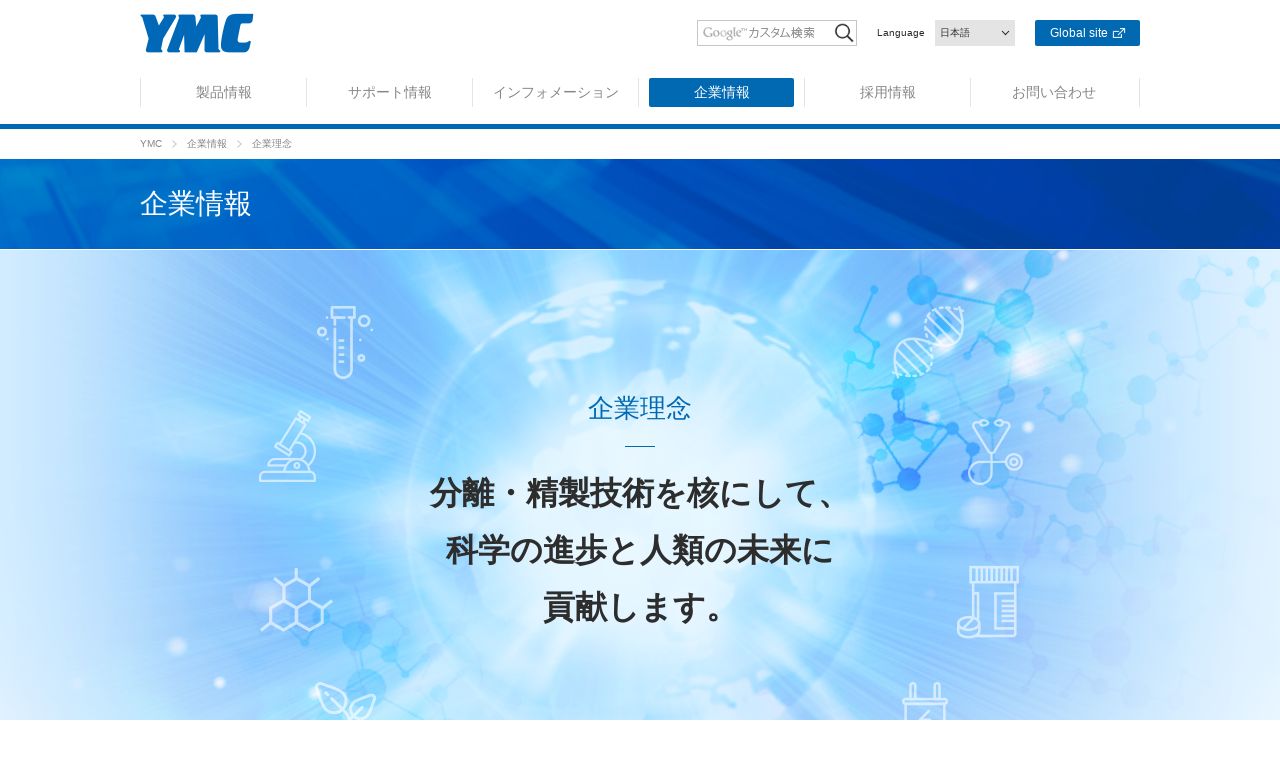

--- FILE ---
content_type: text/html
request_url: https://www.ymc.co.jp/company/principles.html
body_size: 38116
content:
<!doctype html>
<html>
<head>
<meta charset="utf-8">
<title>企業理念｜会社情報｜株式会社ワイエムシィ</title>
<meta name="keywords" content="ワイエムシィ,キラルテクノロジー研究所,YMCエンジニアリング,カラム,充填剤,マイクロリアクタ,分析装置の製造,受託精製,受託合成,採用,新卒,キャリア">
<meta name="Description" content="ワイエムシィの企業理念をご紹介します。">
<meta property="og:title" content="企業理念｜会社情報｜株式会社ワイエムシィ">
<meta property="og:description" content="ワイエムシィの企業理念をご紹介します。">


<meta property="og:type" content="article">
<meta property="og:image" content="https://www.ymc.co.jp/design/img/cmn/ogp.png">
<meta property="og:site_name" content="株式会社ワイエムシィ">
<meta property="og:locale" content="ja_JP">

<!--<meta name="viewport" content="width=1024">
<meta name="viewport" content="initial-scale=1.0">-->
<meta name="viewport" content="width=device-width, initial-scale=1, maximum-scale=1, user-scalable=no">
<meta http-equiv="X-UA-Compatible" content="IE=Edge">
<meta name="format-detection" content="telephone=no">

<link rel="stylesheet" type="text/css" href="/design/css/cmn/normalize.css">
<link rel="stylesheet" type="text/css" href="/design/css/cmn/page_set.css">
<link rel="stylesheet" type="text/css" href="/design/css/cmn/cmn.css">
<link rel="stylesheet" type="text/css" href="/design/css/cmn/ymc.css">
<link rel="stylesheet" type="text/css" href="/design/css/cmn/print.css" media="print">
<link rel="icon"  type="image/vnd.microsoft.icon" href="/favicon.ico">

<script src="/design/js/cmn/matchMedia.js"></script>

<script src="/design/js/cmn/jquery.js"></script>
<script src="/design/js/cmn/jquery.matchHeight-min.js"></script>
<script src="/design/js/cmn/jquery.biggerlink.min.js"></script>
<script src="/design/js/cmn/set.js"></script>
<script src="/design/js/cmn/yuga.js"></script>


<script src="/design/js/cmn/analytics.js"></script>

<script src="/design/js/company/set_principles.js"></script>
</head>

<body class="g_nav5 f_cat4 page_company_principles">

<div id="page_head">
  <header class="pc">
    <div class="wrap">
      <div class="head">
        <div class="logo"> <a href="/"><img src="/design/img/cmn/logo.png" alt="YMC"/></a> </div>
        <div class="sub">
          <div class="sec search"> 
            <!--<form action="/search/" id="cse-search-box">
						<input type="hidden" name="cx" value="001524193917223071286:q3g7h33rm_4" />
						<input type="hidden" name="cof" value="FORID:10" />
						<input type="hidden" name="ie" value="UTF-8" />
						<input type="text" id="headerSearchBox" name="q" size="31" />
						<input type="image" src="/design/img/cmn/ic_s_pc.png" id="headerSearchSubmit" name="sa" />
						</form>
						<script type="text/javascript" src="/design/js/cmn/googlesearch.js"></script>-->
            <form action="/search/" id="cse-search-box">
              <input type="hidden" name="cx" value="001524193917223071286:q3g7h33rm_4" />
              <input type="hidden" name="ie" value="UTF-8" />
              <input type="text" name="q" size="31" />
              <input type="submit" name="sa" value="" />
              <!--<input type="image" src="/design/img/cmn/ic_s_pc.png" name="sa" />-->
            </form>
            <script type="text/javascript" src="/design/js/cmn/google_search.js"></script> 
            <!--<script type="text/javascript" src="//www.google.com/cse/brand?form=cse-search-box&lang=ja"></script>--> 
          </div>
          <div class="sec lang"> <span>Language</span>
            <dl>
              <dt class="accordion">日本語</dt>
              <dd>
                <ul>
                  <li><a href="/en/">English</a></li>
                  <li><a href="https://www.ymcchina.com/">中国語</a></li>
                </ul>
              </dd>
            </dl>
          </div>
          <div class="sec global"> <a href="http://www.ymc-group.com/"><span>Global site</span></a> </div>
        </div>
      </div>
      <nav>
        <ul class="gnav">
          <!--<li class="gnav gnav1"><a href="/"><span class="gnav">HOME</span></a> </li>-->
          <li class="gnav gnav2"><a href="/products/"><span class="gnav">製品情報</span></a>
            <div class="drop">
              <div class="sec">
                <ul class="gnav_sub">
                  <li><a href="/columns/search/"><span>製品検索</span></a></li>
                  <li><a href="/columns/application/"><span>アプリケーション検索</span></a></li>
                  <li><a href="/technical/"><span>テクニカルインフォメーション</span></a></li>
                </ul>
              </div>
              <div class="sec sec_img">
                <dl class="bt01">
                  <dt class="img"> <a href="/columns/">
                    <div><span>カラム</span></div>
                    </a> </dt>
                  <dd>
                    <div class="flex">
                      <div class="h"> <a href="/columns/">カラム</a> </div>
                      <ul>
                        <li><a href="/columns/#pl01"><span>分析カラム</span></a></li>
                        <li><a href="/columns/#pl02"><span>分取カラム</span></a></li>
                        <li><a href="/columns/#pl03"><span>カラム選択の手引き</span></a></li>
                        <li><a href="/columns/#pl04"><span>製品・アプリケーション検索</span></a></li>
                        <li><a href="/download/manual.html"><span>使用説明書</span></a></li>
                      </ul>
                    </div>
                  </dd>
                </dl>
                <dl class="bt02">
                  <dt class="img"> <a href="/ymc_gel/">
                    <div><span>充填剤</span></div>
                    </a> </dt>
                  <dd>
                    <div class="flex">
                      <div class="h"> <a href="/ymc_gel/">充填剤</a> </div>
                      <ul>
                        <li><a href="/ymc_gel/ymc_triart_prep.html"><span>有機シリカハイブリッド系充填剤</span></a></li>
                        <li><a href="/ymc_gel/ymc_gel.html"><span>シリカ系充填剤</span></a></li>
                        <li><a href="/ymc_gel/biopro_series/"><span>イオン交換担体</span></a></li>
                        <li><a href="/columns/chiral_art/"><span>キラル分離用充填剤</span></a></li>
                        <li><a href="/download/manual.html"><span>使用説明書</span></a></li>
                      </ul>
                    </div>
                  </dd>
                </dl>
                <dl class="bt05">
                  <dt class="img"> <a href="/chromato/continuous/">
                    <div><span>連続クロマトグラフィー</span></div>
                    </a> </dt>
                  <dd>
                    <div class="flex">
                      <div class="h"> <a href="/chromato/contichrom/"><span style="font-size: 13px;">連続クロマトグラフィー</span></a> </div>
                      <ul>
                        <li><a href="/chromato/contichrom/"><span> Contichrom CUBE</span></a></li>
                        <li><a href="/chromato/contichrom_twin/"><span>Contichrom TWIN</span></a></li>
                      </ul>
                    </div>
                  </dd>
                </dl>
                <dl class="bt03">
                  <dt class="img"> <a href="/chromato/">
                    <div><span>分取LCシステム</span></div>
                    </a> </dt>
                  <dd>
                    <div class="flex">
                      <div class="h"> <a href="/chromato/">分取LCシステム</a> </div>
                      <ul>
                        <li><a href="/chromato/?active=1"><span>HPLCシステム&amp;カラム</span></a></li>
                        <li><a href="/chromato/?active=2"><span>LPLCシステム&amp;カラム</span></a></li>
                        <li><a href="/chromato/?active=3"><span>フィルトレーションシステム</span></a></li>
                      </ul>
                    </div>
                  </dd>
                </dl>
                <dl class="bt04">
                  <dt class="img"> <a href="/bio/">
                    <div><span>バイオセパレーション</span></div>
                    </a> </dt>
                  <dd>
                    <div class="flex">
                      <div class="h"> <a href="/bio/">バイオセパレーション</a> </div>
                      <ul>
                        <li><a href="/columns/ymc_biopro/"><span>Accura BioPro IEX/BioPro IEXカラム</span></a></li>
                        <li><a href="/columns/sec/"><span>サイズ排除カラム</span></a></li>
                        <li><a href="/columns/hic/"><span>BioPro HIC</span></a></li>
                        <li><a href="/columns/ymc_wide/"><span>逆相 YMC-Triart(バイオクロマトグラフィー用)</span></a></li>
                        <li><a href="/chromato/lplc/"><span>バイオクロマトグラフィー(LPLC)システム</span></a></li>
                        <li><a href="/chromato/hplc/"><span>分取HPLCシステム</span></a></li>
                        <li><a href="/chromato/continuous/"><span>連続クロマトグラフィー</span></a></li>
                      </ul>
                    </div>
                  </dd>
                </dl>
                <dl class="bt06">
                  <dt class="img"> <a href="/purification/">
                    <div><span>受託サービス</span></div>
                    </a> </dt>
                  <dd>
                    <div class="flex">
                      <div class="h"> <a href="/purification/">受託サービス</a> </div>
                      <ul>
                        <li><a href="/purification/plant.html"><span>医薬品精製プラント</span></a></li>
                        <li><a href="/purification/facility.html"><span>設備</span></a></li>
                      </ul>
                    </div>
                  </dd>
                </dl>
                <dl class="bt07">
                  <dt class="img"> <a href="/nanotech/">
                    <div><span>フローケミストリー</span></div>
                    </a> </dt>
                  <dd>
                    <div class="flex">
                      <div class="h"> <a href="/nanotech/">フローケミストリー</a> </div>
                      <ul>
                        <li><a href="/nanotech/#pl01"><span>フロー反応システム</span></a></li>
                        <li><a href="/nanotech/#pl02"><span>周辺機器・パーツ</span></a></li>
                      </ul>
                    </div>
                  </dd>
                </dl>
              </div>
            </div>
          </li>
          <li class="gnav gnav3"><a href="/support/"><span class="gnav">サポート情報</span></a>
            <div class="drop">
              <div class="sec sec_split sec_split4">
                <div class="split_wrap">
                  <div class="split">
                    <dl>
                      <dt>技術情報</dt>
                      <dd>
                        <ul>
                          <li><a href="/technical/"><span>テクニカルインフォメーション</span></a></li>
                          <li><a href="/support/faq/"><span>FAQ</span></a></li>
                          <li><a href="/support/troubleshooting/"><span>トラブルシューティング</span></a></li>
                        </ul>
                      </dd>
                    </dl>
                  </div>
                  <div class="split">
                    <dl>
                      <dt>ダウンロード</dt>
                      <dd>
                        <ul>
                          <li><a href="/download/"><span>カタログダウンロード</span></a></li>
                          <li><a href="/download/manual.html"><span>使用説明書ダウンロード</span></a></li>
                        </ul>
                      </dd>
                    </dl>
                  </div>
                  <div class="split">
                    <dl>
                      <dt><a href="/support/demo_columns/"><span>デモカラムサービス</span></a></dt>
                      <!--<dd></dd>-->
                    </dl>
                    <dl>
                      <dt><a href="/support/overseas_shop/"><span>海外販売店</span></a></dt>
                      <!--<dd></dd>-->
                    </dl>
                  </div>
                  <div class="split">
                    <dl>
                      <dt><a href="/support/mailmaga/"><span>メールマガジン</span></a></dt>
                      <!--<dd></dd>-->
                    </dl>
                  </div>
                </div>
              </div>
            </div>
          </li>
          <li class="gnav gnav4"><a href="/news/"><span class="gnav">インフォメーション</span></a>
            <div class="drop">
              <div class="sec sec_split sec_split3">
                <div class="split_wrap">
                  <div class="split">
                    <dl>
                      <dt><a href="/news/"><span>企業・製品関連ニュース</span></a></dt>
                      <!--<dd></dd>-->
                    </dl>
                  </div>
                  <div class="split">
                    <dl>
                      <dt><a href="/technical/"><span>テクニカルインフォメーション</span></a></dt>
                      <!--<dd></dd>-->
                    </dl>
                  </div>
                  <div class="split">
                    <dl>
                      <dt><a href="/exhibition/"><span>展示会・セミナー情報</span></a></dt>
                      <!--<dd></dd>-->
                    </dl>
                  </div>
                </div>
              </div>
            </div>
          </li>
          <li class="gnav gnav5"><a href="/company/"><span class="gnav">企業情報</span></a>
            <div class="drop">
              <div class="sec">
                <ul class="gnav_flo3">
                  <li><a href="/company/principles.html"><span>企業理念</span></a></li>
                  <li><a href="/company/outline.html"><span>会社概要</span></a></li>
                  <li><a href="/company/activities.html"><span>事業内容</span></a></li>
                  <li><a href="/company/history.html"><span>沿革</span></a></li>
                  <li><a href="/company/location.html"><span>事業所のご案内</span></a></li>
                  <li><a href="https://kmasterplus.pronexus.co.jp/main/corp/m/5/m503/index.html"><span>電子公告</span></a></li>
                </ul>
              </div>
            </div>
          </li>
          <li class="gnav gnav7"><a href="/recruitment/"><span class="gnav">採用情報</span></a>
            <div class="drop">
              <div class="sec"> 
                <!--<ul class="gnav_flo3">
									<li><a href="/recruitment/fresh.html"><span>募集要項</span></a></li>
									<li><a href="/recruitment/process.html"><span>選考へのプロセス</span></a></li>
									<li><a href="/recruitment/human.html"><span>求める人物像</span></a></li>
									<li><a href="/recruitment/voice.html"><span>先輩の声</span></a></li>
									<li><a href="/recruitment/seminar.html"><span>セミナー情報</span></a></li>
									<li><a href="/recruitment/faq.html"><span>採用Q&amp;A</span></a></li>
									<li><a href="/recruitment/inquiry.html"><span>採用に関するお問い合わせ</span></a></li>
									<li><a href="/recruitment/pdf/recruit_outline.pdf" class="link_ic_02">新卒採用向け会社案内</a></li>
								</ul>-->
                
                <div class="gnav_recruit">
                  <div class="gnav_recruit_img"> <a href="/recruitment/pdf/recruit_outline.pdf"><img src="/design/img/recruitment/book.jpg" /><span>新卒採用向け<br>
                    会社案内</span></a> </div>
                  <div class="gnav_recruit_txt">
                    <ul class="gnav_flo3">
                      <li><a href="/recruitment/fresh.html"><span>募集要項</span></a></li>
                      <li><a href="/recruitment/process.html"><span>選考へのプロセス</span></a></li>
                      <li><a href="/recruitment/human.html"><span>求める人物像</span></a></li>
                      <li><a href="/recruitment/voice.html"><span>先輩の声</span></a></li>
                      <li><a href="/recruitment/seminar.html"><span>セミナー情報</span></a></li>
                      <li><a href="/recruitment/faq.html"><span>採用Q&amp;A</span></a></li>
                      <!-- <li><a href="/recruitment/inquiry.html"><span>採用に関するお問い合わせ</span></a></li> -->
                    </ul>
                    <br>
                    <br>
                    <p> ・採用に関するお問い合わせ<br>
                      人事担当　高橋<br>
                      TEL：0761-47-8000　FAX：0761-47-8227<br>
                    </p>
                  </div>
                </div>
              </div>
            </div>
          </li>
          <li class="gnav gnav6"><a href="/inquiry/"><span class="gnav">お問い合わせ</span></a>
            <div class="drop">
              <div class="sec sec_split sec_split4">
                <div class="split_wrap">
                  <div class="split">
                    <dl>
                      <dt><a href="/inquiry/catalog/"><span>資料請求</span></a></dt>
                      <!--<dd></dd>-->
                    </dl>
                  </div>
                  <div class="split">
                    <dl>
                      <dt><a href="/inquiry/form/"><span>お問い合わせ</span></a></dt>
                      <!--<dd></dd>-->
                    </dl>
                  </div>
                  <div class="split">
                    <dl>
                      <dt><a href="/support/demo_columns/"><span>デモカラムサービス</span></a></dt>
                      <!--<dd></dd>-->
                    </dl>
                  </div>
                  <div class="split">
                    <dl>
                      <dt>お電話でのお問い合わせ</dt>
                      <dd> <strong><small>TEL.</small>075-342-4503</strong><br>
                        Fax. 075-342-4530 </dd>
                    </dl>
                  </div>
                </div>
              </div>
            </div>
          </li>
        </ul>
      </nav>
    </div>
  </header>
  <header class="tab">
    <div class="logo"> <a href="/"><img src="/design/img/cmn/logo.png" alt="YMC"/></a></div>
    <div id="gnav_bt1"> </div>
    <div id="gnav_sec1">
      <div class="sec">
        <div class="gnav">
          <ul class="gnav">
            <li><a href="/"><span>ホーム</span></a></li>
            <li><a href="/products/"><span>製品情報</span></a>
              <dl>
                <dt class="accordion"></dt>
                <dd>
                  <ul>
                    <li> <a href="/columns/">カラム</a>
                      <dl>
                        <dt class="accordion"></dt>
                        <dd>
                          <ul>
                            <li><a href="/columns/#pl01">分析カラム</a></li>
                            <li><a href="/columns/#pl02">分取カラム</a></li>
                            <li><a href="/columns/#pl03">カラム選択の手引き</a></li>
                            <li><a href="/columns/#pl04">製品・アプリケーション検索</a></li>
                            <li><a href="/download/manual.html">使用説明書</a></li>
                          </ul>
                        </dd>
                      </dl>
                    </li>
                    <li> <a href="/ymc_gel/">充填剤</a>
                      <dl>
                        <dt class="accordion"></dt>
                        <dd>
                          <ul>
                            <li><a href="/ymc_gel/ymc_triart_prep.html">有機シリカハイブリッド系充填剤</a></li>
                            <li><a href="/ymc_gel/ymc_gel.html">シリカ系充填剤</a></li>
                            <li><a href="/ymc_gel/biopro_series/">イオン交換担体</a></li>
                            <li><a href="/columns/chiral_art/">キラル分離用充填剤</a></li>
                            <li><a href="/download/manual.html">使用説明書</a></li>
                          </ul>
                        </dd>
                      </dl>
                    </li>
                    <li> <a href="/chromato/continuous/">連続クロマトグラフィー</a>
                      <dl>
                        <dt class="accordion"></dt>
                        <dd>
                          <ul>
                            <li><a href="/chromato/contichrom/">Contichrom CUBE</a></li>
                            <li><a href="/chromato/contichrom_twin/">Contichrom TWIN</a></li>
                          </ul>
                        </dd>
                      </dl>
                    </li>
                    <li> <a href="/chromato/">分取LCシステム</a>
                      <dl>
                        <dt class="accordion"></dt>
                        <dd>
                          <ul>
                            <li><a href="/chromato/continuous/">連続クロマトグラフィー</a></li>
                            <li><a href="/chromato/hplc/">分取HPLCシステム</a></li>
                            <li><a href="/chromato/lplc/">分取LPLCシステム</a></li>
                            <li><a href="/chromato/multi_hplc/">ラボ用分取HPLCシステム</a></li>
                          </ul>
                        </dd>
                      </dl>
                    </li>
                    <li> <a href="/bio/">バイオセパレーション</a>
                      <dl>
                        <dt class="accordion"></dt>
                        <dd>
                          <ul>
                            <li><a href="/columns/ymc_biopro/">Accura BioPro IEX/BioPro IEXカラム</a></li>
                            <li><a href="/columns/sec/">サイズ排除カラム</a></li>
                            <li><a href="/columns/hic/">BioPro HIC</a></li>
                            <li><a href="/columns/ymc_wide/">逆相 YMC-Triart(バイオクロマトグラフィー用)</a></li>
                            <li><a href="/chromato/lplc/">バイオクロマトグラフィー(LPLC)システム</a></li>
                            <li><a href="/chromato/hplc/">分取HPLCシステム</a></li>
                            <li><a href="/chromato/continuous/">連続クロマトグラフィー</a></li>
                          </ul>
                        </dd>
                      </dl>
                    </li>
                    <li> <a href="/purification/">受託サービス</a>
                      <dl>
                        <dt class="accordion"></dt>
                        <dd>
                          <ul>
                            <li><a href="/purification/plant.html">医薬品精製プラント</a></li>
                            <li><a href="/purification/facility.html">設備紹介</a></li>
                          </ul>
                        </dd>
                      </dl>
                    </li>
                    <li> <a href="/nanotech/">フローケミストリー</a>
                      <dl>
                        <dt class="accordion"></dt>
                        <dd>
                          <ul>
                            <li><a href="/nanotech/#pl01">フロー反応システム</a></li>
                            <li><a href="/nanotech/#pl02">周辺機器・パーツ</a></li>
                          </ul>
                        </dd>
                      </dl>
                    </li>
                  </ul>
                </dd>
              </dl>
            </li>
            <li><a href="/support/"><span>サポート情報</span></a>
              <dl>
                <dt class="accordion"></dt>
                <dd>
                  <ul>
                    <li> <span class="a">技術情報</span>
                      <dl>
                        <dt class="accordion"></dt>
                        <dd>
                          <ul>
                            <li><a href="/technical/">テクニカルインフォメーション</a></li>
                            <li><a href="/support/faq/">FAQ</a></li>
                            <li><a href="/support/troubleshooting/">トラブルシューティング</a></li>
                          </ul>
                        </dd>
                      </dl>
                    </li>
                    <li> <span class="a">ダウンロード</span>
                      <dl>
                        <dt class="accordion"></dt>
                        <dd>
                          <ul>
                            <li><a href="/download/">カタログダウンロード</a></li>
                            <li><a href="/download/manual.html">使用説明書ダウンロード</a></li>
                          </ul>
                        </dd>
                      </dl>
                    </li>
                    <li><a href="/support/demo_columns/">デモカラムサービス</a></li>
                    <li><a href="/support/overseas_shop/">海外販売店</a></li>
                    <li><a href="/support/mailmaga/">メールマガジン</a></li>
                  </ul>
                </dd>
              </dl>
            </li>
            <li><a href="/news/"><span>インフォメーション</span></a>
              <dl>
                <dt class="accordion"></dt>
                <dd>
                  <ul>
                    <li><a href="/news/">企業・製品関連ニュース</a></li>
                    <li><a href="/technical/">テクニカルインフォメーション</a></li>
                    <li><a href="/exhibition/">展示会・セミナー情報</a></li>
                  </ul>
                </dd>
              </dl>
            </li>
            <li><a href="/company/"><span>企業情報</span></a>
              <dl>
                <dt class="accordion"></dt>
                <dd>
                  <ul>
                    <li><a href="/company/principles.html">企業理念</a></li>
                    <li><a href="/company/outline.html">会社概要</a></li>
                    <li><a href="/company/activities.html">事業内容</a></li>
                    <li><a href="/company/history.html">沿革</a></li>
                    <li><a href="/company/location.html">事業所のご案内</a></li>
                  </ul>
                </dd>
              </dl>
            </li>
            <li><a href="/recruitment/"><span>採用情報</span></a>
              <dl>
                <dt class="accordion"></dt>
                <dd>
                  <ul>
                    <li><a href="/recruitment/fresh.html">募集要項</a></li>
                    <li><a href="/recruitment/process.html">選考へのプロセス</a></li>
                    <li><a href="/recruitment/human.html">求める人物像</a></li>
                    <li><a href="/recruitment/voice.html">先輩の声</a></li>
                    <li><a href="/recruitment/seminar.html">セミナー情報</a></li>
                    <li><a href="/recruitment/faq.html">採用Q&amp;A</a></li>
                    <!-- <li><a href="/recruitment/inquiry.html">採用に関するお問い合わせ</a></li> -->
                    <li><a href="/recruitment/pdf/recruit_outline.pdf" class="link_ic_02">新卒採用向け会社案内</a></li>
                  </ul>
                  <br>
                  <br>
                  <p> ・採用に関するお問い合わせ<br>
                    人事担当　高橋<br>
                    TEL：0761-47-8000　FAX：0761-47-8227<br>
                    MAIL：<img src="/design/img/recruitment/recruit_mail_white.png" width="171" height="22"></p>
                </dd>
              </dl>
            </li>
            <li><a href="/inquiry/"><span>お問い合わせ</span></a>
              <dl>
                <dt class="accordion"></dt>
                <dd>
                  <ul>
                    <li><a href="/inquiry/catalog/">資料請求</a></li>
                    <li><a href="/inquiry/form/">お問い合わせ</a></li>
                    <li><a href="/support/demo_columns/">デモカラムサービス</a></li>
                  </ul>
                </dd>
              </dl>
            </li>
          </ul>
        </div>
        <ul class="sub">
          <li class="tel-link"><span>075-342-4503</span></li>
          <li class="lang">
            <dl>
              <dt class="accordion"><span>Language</span></dt>
              <dd>
                <ul>
                  <li><a href="/en/"><span>English</span></a></li>
                  <li><a href="https://www.ymcchina.com/"><span>中国語</span></a></li>
                </ul>
              </dd>
            </dl>
          </li>
          <li class="gs"><a href="http://www.ymc-group.com/"><span>Global site</span></a></li>
        </ul>
      </div>
    </div>
    <div id="gnav_bt2"> </div>
    <div id="gnav_sec2">
      <div class="sec">
        <div class="search">
          <form action="/search/" id="cse-search-box_tab">
            <input type="hidden" name="cx" value="001524193917223071286:q3g7h33rm_4" />
            <input type="hidden" name="ie" value="UTF-8" />
            <input type="text" name="q" size="31" />
            <input type="submit" name="sa" value="" />
          </form>
          <script type="text/javascript" src="/design/js/cmn/google_search_tab.js"></script> 
        </div>
        <div class="gnav">
          <ul>
            <li><a href="/columns/search/"><span>製品検索</span></a></li>
            <li><a href="/columns/application/"><span>アプリケーション検索</span></a></li>
          </ul>
        </div>
        <ul class="sub">
          <li class="tel-link"><span>075-342-4503</span></li>
          <li class="lang">
            <dl>
              <dt class="accordion"><span>Language</span></dt>
              <dd>
                <ul>
                  <li><a href="/en/"><span>English</span></a></li>
                  <li><a href="https://www.ymcchina.com/"><span>中国語</span></a></li>
                </ul>
              </dd>
            </dl>
          </li>
          <li class="gs"><a href="http://www.ymc-group.com/"><span>Global site</span></a></li>
        </ul>
      </div>
    </div>
  </header>
</div>

<div class="path">
	<ul class="wrap">
		<li><a href="/">YMC</a></li>
		<li><a href="/company/">企業情報</a></li>
		<li>企業理念</li>
	</ul>
</div>
<div class="main_head">
	<div class="wrap">企業情報</div>
</div>
<main>
	<section id="contents" class="wrap">
		<section class="s1">
			<div><h1>企業理念</h1>
			<p>分離・精製技術を核にして、
				<br>
				科学の進歩と人類の未来に
				<br>
				貢献します。</p>
			</div>
		</section>
		<section class="s2">
			<h2>経営理念</h2>
			<div class="txt">
				<p>常に時代を先取りする技術・製品開発に取り組むグローバル企業を目指します。</p>
			</div>
		</section>
		<section class="s3">
			<h2>行動指針</h2>
			<div class="txt">
				<ol>
					<li><div class="number">1</div>「愚直であること」「誠実であること」を常とし、倫理観を持ち接します。</li>
					<li><div class="number">2</div>志を高く、目線を正しく、情熱を持って全ての仕事に取り組みます。</li>
					<li><div class="number">3</div>「チャレンジ精神」を忘れず、失敗を恐れず、新しい課題に挑戦します。</li>
					<li><div class="number">4</div>あらゆる人にとって明るく働きやすい職場環境を作りあげていきます。</li>
				</ol>
			</div>
		</section>
		<section> 
			<!-- はこ -->
<dl class="box_link">
	<dt class="h">企業情報</dt>
	<dd class="sec">
		<ul class="link_txt link_txt_3n">
			
<li><a href="/company/principles.html">企業理念</a></li>
<li><a href="/company/outline.html">会社概要</a></li>
<li><a href="/company/activities.html">事業内容</a></li>
<li><a href="/company/history.html">沿革</a></li>
<li><a href="/company/location.html">事業所のご案内</a></li>
<li><a href="https://kmasterplus.pronexus.co.jp/main/corp/m/5/m503/index.html">電子公告</a></li>

		</ul>
	</dd>
</dl>
 
		</section>
	</section>
</main>

<footer class="footer">
  <div class="link">
    <div class="wrap">
      <ul>
        <li class="bt04"> <a href="/bio/">
          <div class="img"></div>
          <div class="txt">
            <div><span>バイオセパレーション</span></div>
          </div>
          </a> </li>
        <li class="bt05"> <a href="/chromato/continuous/">
          <div class="img"></div>
          <div class="txt">
            <div><span>連続クロマトグラフィー</span></div>
          </div>
          </a> </li>
        <li class="bt06"> <a href="/purification/">
          <div class="img"></div>
          <div class="txt">
            <div><span>受託サービス</span></div>
          </div>
          </a> </li>
        <li class="bt10"> <a href="/technical/">
          <div class="img"></div>
          <div class="txt">
            <div><span>テクニカル<br>
              インフォメーション</span></div>
          </div>
          </a> </li>
        <li class="bt11"> <a href="/support/faq/">
          <div class="img"></div>
          <div class="txt">
            <div><span>FAQ</span></div>
          </div>
          </a> </li>
        <li class="bt12"> <a href="/support/demo_columns/">
          <div class="img"></div>
          <div class="txt">
            <div><span>デモカラム</span></div>
          </div>
          </a> </li>
        <li class="bt13"> <a href="/news/">
          <div class="img"></div>
          <div class="txt">
            <div><span><!--ニュース-->インフォメーション</span></div>
          </div>
          </a> </li>
        <li class="bt14"> <a href="/products/">
          <div class="img"></div>
          <div class="txt">
            <div><span>製品情報</span></div>
          </div>
          </a> </li>
        <li class="bt09"> <a href="/support/">
          <div class="img"></div>
          <div class="txt">
            <div><span>サポート情報</span></div>
          </div>
          </a> </li>
      </ul>
    </div>
  </div>
  <div class="contact">
    <div class="wrap">
      <ul>
        <li class="bt1"><a href="/download/"><span>カタログダウンロード</span></a></li>
        <li class="bt2"><a href="/support/"><span>サポート情報</span></a></li>
        <li class="bt3"><a href="/inquiry/"><span>資料請求・お問い合わせ</span></a></li>
      </ul>
      <p class="title"><span>お電話・FAXでのお問い合わせ</span></p>
      <p class="tel">営業部　TEL. <strong class="tel-link">075-342-4503</strong><br>
        Fax. 075-342-4530</p>
    </div>
  </div>
  <div class="about">
    <div class="wrap">
      <ul>
        <li><a href="/about_site/sitemap.html">サイトマップ</a></li>
        <li><a href="/about_site/privacy.html">プライバシーポリシー</a></li>
        <li><a href="/about_site/compliance.html">研究活動における不正行為に関するお問い合わせ</a></li>
        <li><a href="/about_site/copyright.html">このサイトについて</a></li>
      </ul>
    </div>
  </div>
  <div class="copy">
    <div class="wrap">
      <div class="logo"> <a href="/"><img src="/design/img/cmn/logo.png" alt="YMC"/></a></div>
      <small>Copyright YMC CO., LTD. All rights reserved.</small> </div>
  </div>
</footer>
<a href="#page_head" id="pagetop"></a>
<noscript>
<div id="jsWarning">
  <p>※現在JavaScriptの設定が無効になっています。ページ内の機能が限定されたり、機能そのものが利用できない場合があります。</p>
</div>
</noscript>
<div class="search_tab" id="search_tab">
  <ul>
    <li><a href="/columns/search/"><span><img src="/design/img/cmn/search_tab_1.png" /><br>
      製品検索</span></a></li>
    <li><a href="/columns/application/"><span><img src="/design/img/cmn/search_tab_2.png" /><br>
      アプリケー<br>
      ション検索</span></a></li>
    <li><a href="/download/manual.html"><span><img src="/design/img/cmn/search_tab_3.png" /><br>
      使用説明書</span></a></li>
  </ul>
</div>


</body>
</html>


--- FILE ---
content_type: text/css
request_url: https://www.ymc.co.jp/design/css/cmn/page_set.css
body_size: 6947
content:
@charset "UTF-8";
/*フォントカラー*/
/*リンクカラー*/
/*青*/
/*青 テーブル背景*/
/*必須　newマーク*/
/*青濃い*/
/*濃い青*/
/*青 罫線*/
/*ボーダー*/
/*ヘッダ 言語選択背景色*/
/*フッター サイトマップとかのボーダー*/
/*フッター 画像リンクの箇所 ボーダー*/
/*背景色*/
/*ボーダー hタグ フォームのinput*/
/*メインoff文字色 パスの文字色*/
/*テクニカル 全て*/
/*テクニカル ノウハウ*/
/*テクニカル 分析例*/
/*テクニカル バイオ*/
/*テクニカル キラル*/
/*テクニカル 取分*/
/*テクニカル 製品*/
/*tab*/
/*ボタン角丸*/
html {
  overflow-y: scroll;
  font-family: Helvetica, Arial, "Meiryo", "メイリオ", "ヒラギノ角ゴ Pro w3", "Hiragino Kaku Gothic Pro,osaka", "ＭＳ Ｐゴシック", sans-serif;
  color: #2d2d2d;
  /*font-size: 62.5%;*/
  font-size: 10px;
}

body {
  margin: 0;
  min-width: 1000px;
  overflow: hidden;
}
@media only screen and (max-width: 768px) {
  body {
    min-width: 100%;
  }
}

.g_nav1 h1, .g_nav1 h2, .g_nav1 h3, .g_nav1 h4, .g_nav1 h5, .g_nav1 h6,
.path h1,
.path h2,
.path h3,
.path h4,
.path h5,
.path h6,
.main_head h1,
.main_head h2,
.main_head h3,
.main_head h4,
.main_head h5,
.main_head h6,
header h1,
header h2,
header h3,
header h4,
header h5,
header h6,
footer h1,
footer h2,
footer h3,
footer h4,
footer h5,
footer h6,
main h1,
main h2,
main h3,
main h4,
main h5,
main h6 {
  font-size: 10px;
  line-height: 2;
  margin-top: 0px;
  margin-bottom: 0px;
}

.g_nav1 h1, .g_nav1 h2, .g_nav1 h3, .g_nav1 h4, .g_nav1 h5, .g_nav1 h6,
.g_nav1 section, .g_nav1 article, .g_nav1 header, .g_nav1 footer, .g_nav1 nav, .g_nav1 aside, .g_nav1 main,
.g_nav1 div, .g_nav1 span,
.g_nav1 p,
.g_nav1 ul, .g_nav1 ol, .g_nav1 li,
.g_nav1 dl, .g_nav1 dt, .g_nav1 dd,
.g_nav1 table, .g_nav1 tr, .g_nav1 th, .g_nav1 td,
.g_nav1 a,
.path h1,
.path h2,
.path h3,
.path h4,
.path h5,
.path h6,
.path section,
.path article,
.path header,
.path footer,
.path nav,
.path aside,
.path main,
.path div,
.path span,
.path p,
.path ul,
.path ol,
.path li,
.path dl,
.path dt,
.path dd,
.path table,
.path tr,
.path th,
.path td,
.path a,
.main_head h1,
.main_head h2,
.main_head h3,
.main_head h4,
.main_head h5,
.main_head h6,
.main_head section,
.main_head article,
.main_head header,
.main_head footer,
.main_head nav,
.main_head aside,
.main_head main,
.main_head div,
.main_head span,
.main_head p,
.main_head ul,
.main_head ol,
.main_head li,
.main_head dl,
.main_head dt,
.main_head dd,
.main_head table,
.main_head tr,
.main_head th,
.main_head td,
.main_head a,
header h1,
header h2,
header h3,
header h4,
header h5,
header h6,
header section,
header article,
header header,
header footer,
header nav,
header aside,
header main,
header div,
header span,
header p,
header ul,
header ol,
header li,
header dl,
header dt,
header dd,
header table,
header tr,
header th,
header td,
header a,
footer h1,
footer h2,
footer h3,
footer h4,
footer h5,
footer h6,
footer section,
footer article,
footer header,
footer footer,
footer nav,
footer aside,
footer main,
footer div,
footer span,
footer p,
footer ul,
footer ol,
footer li,
footer dl,
footer dt,
footer dd,
footer table,
footer tr,
footer th,
footer td,
footer a,
main h1,
main h2,
main h3,
main h4,
main h5,
main h6,
main section,
main article,
main header,
main footer,
main nav,
main aside,
main main,
main div,
main span,
main p,
main ul,
main ol,
main li,
main dl,
main dt,
main dd,
main table,
main tr,
main th,
main td,
main a {
  box-sizing: border-box;
}

.g_nav1 p,
.g_nav1 li,
.g_nav1 dl,
.g_nav1 table,
.path p,
.path li,
.path dl,
.path table,
.main_head p,
.main_head li,
.main_head dl,
.main_head table,
header p,
header li,
header dl,
header table,
footer p,
footer li,
footer dl,
footer table,
main p,
main li,
main dl,
main table {
  /*text-align:justify;*/
  text-justify: inter-ideograph;
  text-justify: inter-word;
  line-break: strict;
  word-break: break-strict;
  word-wrap: break-word;
  font-size: 14px;
  line-height: 1.8;
  margin-top: 0px;
  margin-bottom: 0px;
}

/*address,
caption,
cite,
code,
dfn,
em,
th,
var{
	font-style:normal;
	font-weight:normal;
}*/
img {
  vertical-align: bottom;
  max-width: 100%;
  height: auto !important;
}

nav h1 {
  display: none;
}

/* --------- リンク文字 --------- */
a {
  background: transparent;
  text-decoration: none;
  vertical-align: bottom;
  color: #0169b2;
  transition: 0.3s;
}

a:focus {
  outline: none;
}

a:hover {
  text-decoration: underline;
}

/*a:active{
	position: relative;
	top: 1px;
	color:#222279;
}*/
/*ios タップ時背景色*/
a {
  -webkit-tap-highlight-color: rgba(0, 0, 0, 0);
}

/* --------- 選択した文字色 --------- */
::-moz-selection {
  background: #67a4d1;
  color: #ffffff;
}
::selection {
  background: #67a4d1;
  color: #ffffff;
}

::-moz-selection {
  background: #67a4d1;
  color: #ffffff;
}

/* --------- フロートクリア --------- */
/* --after型-- */
.cfx:after {
  content: "";
  display: block;
  clear: both;
}

/* --overflow型-- */
.cfxo {
  overflow: hidden;
}

/* --------- hタグなし --------- */
.h_none {
  display: none;
}

/* --------- テーブル --------- */
table tr th small,
table tr td small {
  font-weight: normal;
}
table td {
  word-break: break-all;
}
table .nw {
  white-space: nowrap;
}
@media only screen and (max-width: 768px) {
  table {
    white-space: normal;
  }
}

/* --------- リストスタイルなし --------- */
.g_nav1 ul,
.g_nav1 .li_none,
.path ul,
.path .li_none,
.main_head ul,
.main_head .li_none,
header ul,
header .li_none,
footer ul,
footer .li_none,
main ul,
main .li_none {
  list-style: none;
  margin: 0px;
  padding: 0px;
}
.g_nav1 dd,
.g_nav1 .dd_0,
.path dd,
.path .dd_0,
.main_head dd,
.main_head .dd_0,
header dd,
header .dd_0,
footer dd,
footer .dd_0,
main dd,
main .dd_0 {
  margin-left: 0;
}

/* --------- リスト戻し --------- */
.ul_noromal {
  list-style: disc;
  margin: 1em 0;
  padding-left: 40px;
}

/* --------- フォーム --------- */
textarea {
  overflow: auto;
  vertical-align: top;
  resize: vertical;
}

select option {
  padding: 0px 5px;
}

form label {
  cursor: pointer;
}

input:placeholder {
  color: #999;
}

input:-ms-input-placeholder {
  color: #999;
}

input::-ms-clear {
  display: none;
}

input::-ms-reveal {
  display: none;
}

/* --------- yuga.js ロールオーバー --------- */
.btn {
  border: none;
}/*# sourceMappingURL=page_set.css.map */

--- FILE ---
content_type: text/css
request_url: https://www.ymc.co.jp/design/css/cmn/cmn.css
body_size: 152138
content:
@charset "UTF-8";
/*フォントカラー*/
/*リンクカラー*/
/*青*/
/*青 テーブル背景*/
/*必須　newマーク*/
/*青濃い*/
/*濃い青*/
/*青 罫線*/
/*ボーダー*/
/*ヘッダ 言語選択背景色*/
/*フッター サイトマップとかのボーダー*/
/*フッター 画像リンクの箇所 ボーダー*/
/*背景色*/
/*ボーダー hタグ フォームのinput*/
/*メインoff文字色 パスの文字色*/
/*テクニカル 全て*/
/*テクニカル ノウハウ*/
/*テクニカル 分析例*/
/*テクニカル バイオ*/
/*テクニカル キラル*/
/*テクニカル 取分*/
/*テクニカル 製品*/
/*tab*/
/*ボタン角丸*/
/* margin -------------------------------------------------------------------------------- */
main {
  /*section+section,*/
}
main section + section {
  margin-top: 30px;
}
main div + section, main p + section, main table + section, main ul + section, main ol + section, main dl + section,
main section + h1, main div + h1, main p + h1, main table + h1, main ul + h1, main ol + h1, main dl + h1 {
  margin-top: 30px;
}
main section + h2, main div + h2, main p + h2, main table + h2, main ul + h2, main ol + h2, main dl + h2,
main p + .box_split_2, main p + .box_split_3, main p + .box_split_4 {
  margin-top: 30px;
}
main p + .box_link,
main p + .box_txt {
  margin-top: 20px;
}
main section + h3, main div + h3, main p + h3, main table + h3, main ul + h3, main ol + h3, main dl + h3,
main section + h4, main div + h4, main p + h4, main table + h4, main ul + h4, main ol + h4, main dl + h4 {
  margin-top: 30px;
}
main .bt_form,
main .bt_form_thx,
main .list_link + div, main .list_link + p, main .list_link + table, main .list_link + ul, main .list_link + ol, main .list_link + dl,
main div + .link_pages_nav, main p + .link_pages_nav, main table + .link_pages_nav, main ul + .link_pages_nav, main ol + .link_pages_nav, main dl + .link_pages_nav {
  margin-top: 30px;
}
main .search_result_count + div,
main .search_result_count + table,
main .link_pages,
main .point_sub,
main .link_txt + div,
main section + div, main div + div, main p + div, main table + div, main ul + div, main ol + div, main dl + div,
main section + p, main div + p, main p + p, main table + p, main ul + p, main ol + p, main dl + p,
main section + table, main div + table, main p + table, main table + table, main ul + table, main ol + table, main dl + table,
main section + ul, main div + ul, main p + ul, main table + ul, main ul + ul, main ol + ul, main dl + ul,
main section + ol, main div + ol, main p + ol, main table + ol, main ul + ol, main ol + ol, main dl + ol,
main section + dl, main div + dl, main p + dl, main table + dl, main ul + dl, main ol + dl, main dl + dl,
main p + form {
  margin-top: 20px;
}
main .tab_page + table {
  margin-top: 10px;
}
@media only screen and (max-width: 768px) {
  main .box_split_2 .split + .split,
  main .box_split_3 .split + .split,
  main .box_split_4 .split + .split {
    margin-top: 20px !important;
  }
}
@media only screen and (max-width: 768px) {
  main .box_split_2l .split + .split {
    margin-top: 20px !important;
    /*margin-top:10px !important;*/
  }
}
main p + .link_txt_box {
  margin-top: 20px;
}
main dl h4 {
  margin-top: 0;
}
main p + .link_txt_y,
main .link_txt_y + p {
  margin-top: 10px;
}
main p + p {
  margin-top: 1em;
}
main iframe {
  margin: 30px 0;
  /*overflow:hidden;
  overflow-x:hidden;
  overflow-y:hidden;
  height:100%;
  width:100%;
  position:relative;
  top:0px;
  left:0px;
  right:0px;
  bottom:0px;*/
}

/* -------------------------------------------------------------------------------- */
.sitemap h4 {
  color: #2d2d2d !important;
}

.main_head .wrap,
.path .wrap,
main .wrap,
footer.footer .wrap {
  width: 1000px;
  margin: auto;
}
@media only screen and (max-width: 768px) {
  .main_head .wrap,
  .path .wrap,
  main .wrap,
  footer.footer .wrap {
    width: 90%;
  }
}

.hide_pc {
  display: none;
}

@media only screen and (max-width: 768px) {
  .hide_pc {
    display: block;
  }
  .hide_pc.bg {
    padding: 10px;
  }
  .hide_tab {
    display: none;
  }
}
.mqpc_block {
  display: block;
}

.mqtab_hide {
  display: none;
}

.mqpc_hide {
  display: none;
}

.mqtab_block {
  display: block;
}

@media only screen and (max-width: 768px) {
  .mqpc_block {
    display: none;
  }
  .mqtab_hide {
    display: block;
  }
  .mqpc_hide {
    display: block;
  }
  .mqtab_block {
    display: none;
  }
}
main .ol_single {
  padding-left: 20px;
}
main .calc {
  font-weight: bold;
}
main .calc span.calc_ind {
  padding-left: 2em;
  display: block;
}
main .calc span.calc_wrap {
  display: inline-block;
  padding: 15px 25px;
  border: #e4e4e4 1px solid;
}
main .bg {
  padding: 22px 30px 20px;
  padding: 12px 20px 10px;
  background: #f5f4f4;
}
main .bg_s {
  padding: 13px 18px;
}
main .red {
  color: #ed5127;
}
main .blue {
  color: #0169b2;
}
main .txt_day {
  text-align: right;
  padding-bottom: 10px;
  margin-bottom: 30px;
  font-size: 12px;
  border-bottom: #c6c6c6 1px dotted;
}
@media only screen and (max-width: 768px) {
  main .txt_day {
    text-align: left;
  }
}
main .txt_i {
  font-style: italic;
}
main .txt_ind {
  text-indent: -1em;
  padding-left: 1em;
}
main .txt_ind + .txt_ind {
  margin-top: 0;
}
main .txt_l {
  text-align: left !important;
}
main .txt_c {
  text-align: center !important;
}
main .txt_c li {
  text-align: left !important;
}
main .txt_c img {
  max-width: 80%;
}
@media only screen and (max-width: 768px) {
  main .txt_c img {
    max-width: 100%;
  }
}
main .txt_r {
  text-align: right !important;
}
main .va_t {
  vertical-align: top !important;
}
main .va_m {
  vertical-align: middle !important;
}
main .w050 {
  width: 50px !important;
}
main .w070 {
  width: 70px !important;
}
main .w100 {
  width: 100px !important;
}
main .w150 {
  width: 150px !important;
}
main .w200 {
  width: 200px !important;
}
main .w033p {
  width: 33% !important;
}
main .w025p {
  width: 25% !important;
}
main .w050p {
  width: 50% !important;
}
main .pt_0 {
  padding-top: 0px !important;
}
main .mt_0 {
  margin-top: 0px !important;
}
main .mb_5 {
  margin-bottom: 5px !important;
}
main .mb_10 {
  margin-bottom: 10px !important;
}
main .mt_10 {
  margin-top: 10px !important;
}
main .mt_20 {
  margin-top: 20px !important;
}
main .mt_40 {
  margin-top: 40px !important;
}
main .mr_10 {
  margin-right: 10px !important;
}
main .fs12 {
  font-size: 12px !important;
}
main .fs14 {
  font-size: 14px !important;
}
main .fs16 {
  font-size: 16px !important;
}
main .fs18 {
  font-size: 18px !important;
}
main .mb_0 {
  margin-bottom: 0 !important;
}
main .mb_40 {
  margin-bottom: 40px !important;
}
main .mb_50 {
  margin-bottom: 50px !important;
}
main .pl20 {
  padding-left: 20px !important;
}
main .pr20 {
  padding-right: 20px !important;
}
main .pl30 {
  padding-left: 30px !important;
}
main .pr30 {
  padding-right: 30px !important;
}
main .pl40 {
  padding-left: 40px !important;
}
main .pr40 {
  padding-right: 40px !important;
}
main .lh10 {
  line-height: 1 !important;
}

@media only screen and (max-width: 768px) {
  .hide_page {
    filter: alpha(opacity=20);
    opacity: 0.2;
  }
}
.opa,
.opa:hover {
  filter: alpha(opacity=50) !important;
  opacity: 0.5 !important;
}

a img {
  transition: 0.3s;
}
a:hover img {
  filter: alpha(opacity=50);
  opacity: 0.5;
}

/*@include mqtab{
	*:hover,
	*:hover span{
		opacity:1 !important;
		text-decoration:none !important;
	}
	a,
	a *{
		text-decoration:none !important;
	}
}*/
.tel-link a {
  text-decoration: underline !important;
}

.accordion:hover {
  cursor: pointer;
}

.ime_mode_inactive {
  ime-mode: inactive;
}

.ime_mode_disabled {
  ime-mode: disabled;
}

input.input_bt {
  margin-right: 5px;
  vertical-align: middle;
  border: none;
  padding: 0;
}

input[type=text], input[type=number], input[type=tel], select, textarea {
  transition: 0.3s;
  border: #c6c6c6 1px solid;
  padding: 5px;
  background: #fff;
}

input[type=text]:hover, input[type=number]:hover, input[type=tel]:hover, select:hover, textarea:hover {
  border: #628dc7 1px solid !important;
  outline: none;
}

input[type=text]:focus, input[type=number]:focus, input[type=tel]:focus, select:focus, textarea:focus {
  border: #0169b2 1px solid !important;
  outline: none;
}

@media only screen and (max-width: 768px) {
  select#ContactInquiry {
    width: 100%;
  }
}
textarea {
  height: 100px;
}

.f_name {
  margin-right: 7px;
}

@media only screen and (max-width: 768px) {
  .f_block {
    display: block;
  }
  .f_block input.short {
    width: 75% !important;
  }
  .f_block + .f_block {
    margin-top: 10px;
  }
}
#jsWarning {
  text-align: center;
  background: #c04531;
  padding: 10px;
  width: 100%;
  font-weight: bold;
  color: #fff;
  position: fixed;
  left: 0;
  bottom: 0;
}

.bt01 .img {
  background: url(/design/img/cmn/thumb_0001.jpg) no-repeat center;
  background-size: cover;
}

.bt02 .img {
  background: url(/design/img/cmn/thumb_0002.jpg) no-repeat center;
  background-size: cover;
}

.bt03 .img {
  background: url(/design/img/cmn/thumb_0003.jpg) no-repeat center;
  background-size: cover;
}

.bt04 .img {
  background: url(/design/img/cmn/thumb_0004.jpg) no-repeat center;
  background-size: cover;
}

.bt05 .img {
  background: url(/design/img/cmn/thumb_0005.jpg) no-repeat center;
  background-size: cover;
}

footer .link .bt05 .img {
  background: url(/design/img/cmn/thumb_0005.jpg) no-repeat center 14%;
  background-size: cover;
}

.bt06 .img {
  background: url(/design/img/cmn/thumb_0006.jpg) no-repeat center;
  background-size: cover;
}

.bt07 .img {
  background: url(/design/img/cmn/thumb_0007.jpg) no-repeat center;
  background-size: cover;
}

.bt08 .img {
  background: url(/design/img/cmn/thumb_0008.jpg) no-repeat center;
  background-size: cover;
}

.bt09 .img {
  background: url(/design/img/cmn/thumb_0009.jpg) no-repeat center;
  background-size: cover;
}

.bt10 .img {
  background: url(/design/img/cmn/thumb_0010.jpg) no-repeat center;
  background-size: cover;
}

.bt11 .img {
  background: url(/design/img/cmn/thumb_0011.jpg) no-repeat center;
  background-size: cover;
}

.bt12 .img {
  background: url(/design/img/cmn/thumb_0012.jpg) no-repeat center;
  background-size: cover;
}

.bt13 .img {
  background: url(/design/img/cmn/thumb_0013.jpg) no-repeat center;
  background-size: cover;
}

.bt14 .img {
  background: url(/design/img/cmn/thumb_0014.jpg) no-repeat center;
  background-size: cover;
}

.bt15 .img {
  background: url(/design/img/cmn/thumb_0015.jpg) no-repeat center;
  background-size: cover;
}

.page_head_columns .main_head .wrap,
.main_head .wrap.cat1 {
  background: url(/design/img/columns/head.png) no-repeat right center;
  background-size: contain;
}

.page_head_ymc_gel .main_head .wrap,
.main_head .wrap.cat2 {
  background: url(/design/img/ymc_gel/head.png) no-repeat right center;
  background-size: contain;
}

.page_head_chromato .main_head .wrap,
.main_head .wrap.cat3 {
  background: url(/design/img/chromato/head.png) no-repeat right center;
  background-size: contain;
}

.page_head_bio .main_head .wrap,
.main_head .wrap.cat4 {
  background: url(/design/img/bio/head.png) no-repeat right center;
  background-size: contain;
}

.page_head_chiral .main_head .wrap,
.main_head .wrap.cat5 {
  background: url(/design/img/chiral/head.png) no-repeat right center;
  background-size: contain;
}

.page_head_purification .main_head .wrap,
.main_head .wrap.cat6 {
  background: url(/design/img/purification/head.png) no-repeat right center;
  background-size: contain;
}

.page_head_nanotech .main_head .wrap,
.main_head .wrap.cat7 {
  background: url(/design/img/nanotech/head.png) no-repeat right center;
  background-size: contain;
}

.page_head_exhibition .main_head .wrap {
  background: url(/design/img/exhibition/head.png) no-repeat right center;
  background-size: contain;
}

/* PCヘッダー -------------------------------------------------------------------------------- */
@media only screen and (min-width: 769px) {
  .scroll_hide {
    display: none;
  }
  .scroll_fix {
    position: fixed !important;
    z-index: 5000;
  }
  .scroll_fix_h_page {
    margin-top: 145px !important;
  }
  .scroll_fix_h_index {
    margin-top: 124px !important;
  }
  .scroll_fix_h_index_mv {
    margin-top: 115px !important;
  }
  .path.scroll_fix_path {
    position: fixed !important;
    z-index: 1500;
    top: 65px;
    background: #fff;
    width: 100%;
    border-bottom: #0169b2 1px solid;
  }
}
header.tab {
  display: none;
}

header.pc {
  background: #fff;
  width: 100%;
  border-bottom: #0169b2 5px solid;
  z-index: 5000;
  position: relative;
}
header.pc .wrap {
  width: 1000px;
  margin: auto;
}
header.pc .head {
  margin-bottom: 10px;
}
header.pc .head:after {
  content: "";
  clear: both;
  display: block;
}
header.pc .head .logo {
  float: left;
  margin-top: 13px;
}
header.pc .head .logo img {
  height: 40px;
}
header.pc .head .sub {
  float: right;
  margin-top: 20px;
}
header.pc .head .sub:after {
  content: "";
  clear: both;
  display: block;
}
header.pc .head .sub .sec {
  margin-top: 0;
  float: left;
}
header.pc .head .sub .sec + .sec {
  margin-left: 20px;
}
header.pc .head .sub .search {
  width: 160px;
  height: 26px;
  line-height: 26px;
  /*padding:0 5px;
  background:$cg1;*/
  position: relative;
  /*input[type=image]{
  	position:absolute;
  	right:0;
  	top:0;
  	width:26px;
  	height:26px;
  	padding:0;
  	margin:0;
  	@include tra;
  	@include hover;
  	&:hover,&:focus{
  		border:none !important;
  		background:none !important;
  		outline: none;
  	}
  }*/
}
header.pc .head .sub .search input[type=text] {
  border: #c6c6c6 1px solid !important;
  box-sizing: border-box !important;
  /*border:none !important;
  background:none !important;*/
  outline: none;
  box-shadow: none;
  width: 160px;
  height: 26px;
  line-height: 26px;
  padding: 0 31px 0 5px !important;
  margin: 0;
  transition: 0s;
  font-size: 12px;
}
header.pc .head .sub .search input[type=text]:hover, header.pc .head .sub .search input[type=text]:focus {
  /*border:none !important;
  background:none !important;*/
  border: #628dc7 1px solid !important;
  outline: none;
}
header.pc .head .sub .search input[type=text]:focus {
  border: #0169b2 1px solid !important;
}
header.pc .head .sub .search input[type=submit] {
  background: url(/design/img/cmn/ic_s_pc.png) no-repeat center;
  background-size: 26px;
  border: none;
  position: absolute;
  right: 0;
  top: 0;
  width: 26px;
  height: 26px;
  padding: 0;
  margin: 0;
}
header.pc .head .sub .search input[type=submit]:hover, header.pc .head .sub .search input[type=submit]:focus {
  border: none !important;
  outline: none;
  background: url(/design/img/cmn/ic_s_tab.png) no-repeat center;
  background-size: 26px;
}
header.pc .head .sub .lang {
  font-size: 10px;
}
header.pc .head .sub .lang a {
  text-decoration: none;
  color: #2d2d2d;
  display: block;
  padding: 3px 5px;
  background: #e4e4e4 url(/design/img/cmn/a_r_lang.png) no-repeat center right 5px;
}
header.pc .head .sub .lang a:hover {
  background: #f1f1f1 url(/design/img/cmn/a_r_lang.png) no-repeat center right 5px;
}
header.pc .head .sub .lang span {
  line-height: 26px;
  display: block;
  float: left;
  margin-right: 10px;
}
header.pc .head .sub .lang dl {
  float: left;
  position: relative;
}
header.pc .head .sub .lang dl dt {
  width: 80px;
  height: 26px;
  line-height: 20px;
  background: #e4e4e4 url(/design/img/cmn/a_d_lang.png) no-repeat center right 5px;
  font-size: 10px;
  padding: 3px 5px;
}
header.pc .head .sub .lang dl dd {
  display: none;
  z-index: 100;
  position: absolute;
  width: 100%;
  left: 0;
  top: 26px;
}
header.pc .head .sub .lang dl dd ul li a {
  font-size: 10px;
}
header.pc .head .sub .global a {
  background: #0169b2;
  font-size: 12px;
  color: #fff;
  display: block;
  width: 105px;
  height: 26px;
  border-radius: 2px;
  line-height: 26px;
  text-align: center;
}
header.pc .head .sub .global a span {
  background: url(/design/img/cmn/ic_blank_w.png) no-repeat right center;
  background-size: 14px;
  padding-right: 18px;
}
header.pc .head .sub .global a:hover {
  text-decoration: none;
  filter: alpha(opacity=50);
  opacity: 0.5;
}
header.pc nav ul.gnav {
  /*margin:25px 0 0;*/
  padding-top: 15px;
  position: relative;
  height: 46px;
  height: 61px;
  /*border-right:$cg1 1px solid;*/
}
header.pc nav ul.gnav:after {
  content: "";
  clear: both;
  display: block;
}
header.pc nav ul.gnav:after {
  content: "";
  display: block;
  width: 1px;
  height: 29px;
  background: #e4e4e4;
  position: absolute;
  right: 0;
  top: 15px;
}
header.pc nav ul.gnav li.gnav {
  float: left;
  width: 166px;
  height: 29px;
  border-left: #e4e4e4 1px solid;
  /*&:hover{
  	.drop{
  		@include opa10;
  		visibility: visible;
  		transition:0;
  	}
  }*/
}
header.pc nav ul.gnav li.gnav span.gnav {
  margin: 0 10px;
  display: block;
  transition: 0.3s;
  line-height: 29px;
}
header.pc nav ul.gnav li.gnav:hover span.gnav {
  background: #0169b2;
  color: #fff;
  border-radius: 2px;
}
header.pc nav ul.gnav li.gnav a {
  display: block;
  text-align: center;
  text-decoration: none;
  color: #868686;
}
header.pc nav ul.gnav li.gnav .drop {
  z-index: 15000;
  /*@include opa00;
  @include tra;
  transition:0.2s;
  visibility: hidden;*/
  display: none;
  width: 1000px;
  position: absolute;
  left: 0;
  padding-top: 21px;
}
header.pc nav ul.gnav li.gnav .drop:before {
  content: "";
  display: block;
  width: 0;
  height: 0;
  border: 10px solid transparent;
  border-bottom: 10px solid #0169b2;
  position: absolute;
  left: 240px;
  top: 1px;
}
header.pc nav ul.gnav li.gnav .drop .sec {
  background: #0169b2;
  padding: 20px;
  color: #fff;
}
header.pc nav ul.gnav li.gnav .drop .sec:after {
  content: "";
  clear: both;
  display: block;
}
header.pc nav ul.gnav li.gnav .drop .sec + .sec {
  padding-top: 0;
}
header.pc nav ul.gnav li.gnav .drop .sec a {
  color: #fff;
  display: inline;
}
header.pc nav ul.gnav li.gnav .drop .sec .gnav_recruit {
  overflow: hidden;
}
header.pc nav ul.gnav li.gnav .drop .sec .gnav_recruit .gnav_recruit_img {
  float: right;
  /*a span{
  	@include a_r_w;
  	text-align:left;
  	display:inline;
  }*/
}
header.pc nav ul.gnav li.gnav .drop .sec .gnav_recruit .gnav_recruit_img a:hover {
  text-decoration: underline;
}
header.pc nav ul.gnav li.gnav .drop .sec .gnav_recruit .gnav_recruit_img img {
  width: 130px;
  display: block;
  margin-bottom: 5px;
}
header.pc nav ul.gnav li.gnav .drop .sec .gnav_recruit .gnav_recruit_txt {
  overflow: hidden;
}
header.pc nav ul.gnav li.gnav .drop .sec .gnav_flo3 {
  overflow: hidden;
}
header.pc nav ul.gnav li.gnav .drop .sec .gnav_flo3 li {
  float: left;
  width: 33%;
  margin-top: 10px;
}
header.pc nav ul.gnav li.gnav .drop .sec .gnav_flo3 li:nth-chili(1), header.pc nav ul.gnav li.gnav .drop .sec .gnav_flo3 li:nth-chili(2), header.pc nav ul.gnav li.gnav .drop .sec .gnav_flo3 li:nth-chili(3) {
  margin-top: 0;
}
header.pc nav ul.gnav li.gnav .drop .sec .gnav_flo3 li a span {
  padding-left: 10px;
  background: url(/design/img/cmn/a_r_w.png) no-repeat left center;
  background-size: 5px 8px;
  display: inline-block;
  background-position: left 0.45em;
}
header.pc nav ul.gnav li.gnav .drop .sec .gnav_flo3 li a span:hover {
  text-decoration: underline;
}
header.pc nav ul.gnav li.gnav .drop .sec .gnav_flo3 li a:hover {
  text-decoration: underline;
}
header.pc nav ul.gnav li.gnav .drop .sec .gnav_sub {
  border-bottom: #628dc7 1px solid;
  padding-bottom: 10px;
}
header.pc nav ul.gnav li.gnav .drop .sec .gnav_sub li {
  display: inline-block;
}
header.pc nav ul.gnav li.gnav .drop .sec .gnav_sub li a {
  font-size: 12px;
}
header.pc nav ul.gnav li.gnav .drop .sec .gnav_sub li a span {
  padding-left: 10px;
  background: url(/design/img/cmn/a_r_w.png) no-repeat left center;
  background-size: 5px 8px;
  display: inline-block;
  background-position: left 0.45em;
}
header.pc nav ul.gnav li.gnav .drop .sec .gnav_sub li a span:hover {
  text-decoration: underline;
}
header.pc nav ul.gnav li.gnav .drop .sec .gnav_sub li a:hover {
  text-decoration: underline;
}
header.pc nav ul.gnav li.gnav .drop .sec .gnav_sub li + li {
  margin-left: 30px;
  padding-left: 30px;
  border-left: #628dc7 1px solid;
}
header.pc nav ul.gnav li.gnav .drop .sec_split:after {
  content: "";
  clear: both;
  display: block;
}
header.pc nav ul.gnav li.gnav .drop .sec_split .split_wrap:after {
  content: "";
  clear: both;
  display: block;
}
header.pc nav ul.gnav li.gnav .drop .sec_split .split {
  float: left;
}
header.pc nav ul.gnav li.gnav .drop .sec_split .split + .split {
  margin-left: 20px;
  padding-left: 20px;
  /*border-left:$ct6 1px solid;*/
}
header.pc nav ul.gnav li.gnav .drop .sec_split dl + dl {
  margin-top: 10px;
  padding-top: 4px;
  border-top: #628dc7 1px solid;
}
header.pc nav ul.gnav li.gnav .drop .sec_split dl dt {
  font-size: 14px;
  font-weight: bold;
  margin: 5px 0;
}
header.pc nav ul.gnav li.gnav .drop .sec_split dl dt a span {
  padding-left: 10px;
  background: url(/design/img/cmn/a_r_w.png) no-repeat left center;
  background-size: 5px 8px;
  display: inline-block;
}
header.pc nav ul.gnav li.gnav .drop .sec_split dl dt a span:hover {
  text-decoration: underline;
}
header.pc nav ul.gnav li.gnav .drop .sec_split dl dd {
  margin-top: 10px;
  padding-top: 13px;
  border-top: #628dc7 1px dotted;
}
header.pc nav ul.gnav li.gnav .drop .sec_split dl dd strong {
  font-size: 26px;
  line-height: 1.1;
  font-weight: normal;
}
header.pc nav ul.gnav li.gnav .drop .sec_split dl dd strong small {
  font-size: 16px;
}
header.pc nav ul.gnav li.gnav .drop .sec_split dl dd ul li {
  font-size: 12px;
  line-height: 1.4;
}
header.pc nav ul.gnav li.gnav .drop .sec_split dl dd ul li + li {
  margin-top: 7px;
}
header.pc nav ul.gnav li.gnav .drop .sec_split dl dd ul li a {
  text-align: left;
}
header.pc nav ul.gnav li.gnav .drop .sec_split dl dd ul li a span {
  padding-left: 10px;
  background: url(/design/img/cmn/a_r_w.png) no-repeat left center;
  background-size: 5px 8px;
  display: inline-block;
  background-position: left 0.35em;
}
header.pc nav ul.gnav li.gnav .drop .sec_split dl dd ul li a span:hover {
  text-decoration: underline;
}
header.pc nav ul.gnav li.gnav .drop .sec_split dl dd ul li a:hover {
  text-decoration: underline;
}
header.pc nav ul.gnav li.gnav .drop .sec_split.sec_split2 .split_wrap {
  background: url(/design/img/cmn/bg_gnav_split2.png) repeat-y left top;
}
header.pc nav ul.gnav li.gnav .drop .sec_split.sec_split2 .split {
  width: 470px;
}
header.pc nav ul.gnav li.gnav .drop .sec_split.sec_split3 .split_wrap {
  background: url(/design/img/cmn/bg_gnav_split3.png) repeat-y left top;
}
header.pc nav ul.gnav li.gnav .drop .sec_split.sec_split3 .split {
  width: 306px;
}
header.pc nav ul.gnav li.gnav .drop .sec_split.sec_split4 .split_wrap {
  background: url(/design/img/cmn/bg_gnav_split4.png) repeat-y left top;
}
header.pc nav ul.gnav li.gnav .drop .sec_split.sec_split4 .split {
  width: 225px;
}
header.pc nav ul.gnav li.gnav .drop .sec_img dl {
  float: left;
  width: 120px;
}
header.pc nav ul.gnav li.gnav .drop .sec_img dl dt {
  margin-bottom: 15px;
  position: relative;
  transition: 0.3s;
}
header.pc nav ul.gnav li.gnav .drop .sec_img dl dt:hover:hover {
  filter: alpha(opacity=50);
  opacity: 0.5;
}
header.pc nav ul.gnav li.gnav .drop .sec_img dl dt a {
  display: block;
  width: 100%;
  height: 85px;
  box-shadow: rgba(0, 0, 0, 0.3) 0px 0px 3px 0px;
}
header.pc nav ul.gnav li.gnav .drop .sec_img dl dt div {
  position: absolute;
  left: 0;
  bottom: 0;
  background: rgba(134, 134, 134, 0.8);
  width: 100%;
  height: 20px;
  line-height: 20px;
  text-align: center;
  font-size: 10px;
  font-weight: bold;
}
header.pc nav ul.gnav li.gnav .drop .sec_img dl dt div span {
  text-decoration: none !important;
  padding-left: 10px;
  background: url(/design/img/cmn/a_r_w.png) no-repeat left center;
  background-size: 5px 8px;
  display: inline-block;
}
header.pc nav ul.gnav li.gnav .drop .sec_img dl dt div span:hover {
  text-decoration: underline;
}
header.pc nav ul.gnav li.gnav .drop .sec_img dl dd ul li {
  font-size: 12px;
  line-height: 1.4;
}
header.pc nav ul.gnav li.gnav .drop .sec_img dl dd ul li + li {
  margin-top: 7px;
}
header.pc nav ul.gnav li.gnav .drop .sec_img dl dd ul li a {
  text-align: left;
}
header.pc nav ul.gnav li.gnav .drop .sec_img dl dd ul li a span {
  padding-left: 10px;
  background: url(/design/img/cmn/a_r_w.png) no-repeat left center;
  background-size: 5px 8px;
  display: inline-block;
  background-position: left 0.35em;
}
header.pc nav ul.gnav li.gnav .drop .sec_img dl dd ul li a span:hover {
  text-decoration: underline;
}
header.pc nav ul.gnav li.gnav .drop .sec_img dl dd ul li a:hover {
  text-decoration: underline;
}
header.pc nav ul.gnav li.gnav .drop .sec_img dl + dl {
  margin-left: 20px;
}

/*header.pc nav ul.gnav li.gnav2 .drop:before{
	left:240px;
}
header.pc nav ul.gnav li.gnav3 .drop:before{
	left:407px;
}
header.pc nav ul.gnav li.gnav4 .drop:before{
	left:573px;
}
header.pc nav ul.gnav li.gnav5 .drop:before{
	left:740px;
}
header.pc nav ul.gnav li.gnav6 .drop:before{
	left:905px;
}*/
header.pc nav ul.gnav li.gnav2 .drop:before {
  left: 73px;
}

header.pc nav ul.gnav li.gnav3 .drop:before {
  left: 240px;
}

header.pc nav ul.gnav li.gnav4 .drop:before {
  left: 407px;
}

header.pc nav ul.gnav li.gnav5 .drop:before {
  left: 573px;
}

header.pc nav ul.gnav li.gnav6 .drop:before {
  left: 905px;
}

header.pc nav ul.gnav li.gnav7 .drop:before {
  left: 740px;
}

.g_nav1 header.pc li.gnav1 span.gnav,
.g_nav2 header.pc li.gnav2 span.gnav,
.g_nav3 header.pc li.gnav3 span.gnav,
.g_nav4 header.pc li.gnav4 span.gnav,
.g_nav5 header.pc li.gnav5 span.gnav,
.g_nav6 header.pc li.gnav6 span.gnav,
.g_nav7 header.pc li.gnav7 span.gnav {
  background: #0169b2;
  color: #fff;
  border-radius: 2px;
}

header.pc nav ul.gnav li.gnav.gnav2 .drop .sec_img {
  padding-bottom: 0;
}
header.pc nav ul.gnav li.gnav.gnav2 .drop .sec_img dd {
  display: none;
  border-top: #628dc7 1px solid;
}
header.pc nav ul.gnav li.gnav.gnav2 .drop .sec_img dd:after {
  content: "";
  clear: both;
  display: block;
}
header.pc nav ul.gnav li.gnav.gnav2 .drop .sec_img dd .flex {
  display: flex;
}
header.pc nav ul.gnav li.gnav.gnav2 .drop .sec_img dd:before {
  content: "";
  display: block;
  width: 0;
  height: 0;
  border: 7px solid transparent;
  border-bottom: 7px solid #628dc7;
  position: absolute;
  left: 10px;
  top: -15px;
}
header.pc nav ul.gnav li.gnav.gnav2 .drop .sec_img dd:after {
  content: "";
  display: block;
  width: 0;
  height: 0;
  border: 7px solid transparent;
  border-bottom: 7px solid #00497c;
  position: absolute;
  left: 10px;
  top: -14px;
}
header.pc nav ul.gnav li.gnav.gnav2 .drop .sec_img dd .h {
  width: 160px;
  width: 230px;
  padding: 5px 20px 0 5px;
  font-weight: bold;
  line-height: 1.3;
}
header.pc nav ul.gnav li.gnav.gnav2 .drop .sec_img dd .h a {
  padding-left: 10px;
  background: url(/design/img/cmn/a_r_w.png) no-repeat left center;
  background-size: 5px 8px;
  display: inline-block;
  text-align: left;
  background-position: left 5px;
}
header.pc nav ul.gnav li.gnav.gnav2 .drop .sec_img dd .h a:hover {
  text-decoration: underline;
}
header.pc nav ul.gnav li.gnav.gnav2 .drop .sec_img dd ul {
  border-left: 1px solid #628dc7;
  padding: 0 20px;
  display: flex;
  flex-wrap: wrap;
  width: 100%;
}
header.pc nav ul.gnav li.gnav.gnav2 .drop .sec_img dd ul li {
  width: 33.3333333333%;
  padding-right: 20px;
  margin: 5px 0;
}
header.pc nav ul.gnav li.gnav.gnav2 .drop .sec_img dd ul li + li {
  margin: 5px 0;
}
header.pc nav ul.gnav li.gnav.gnav2 .drop .sec_img dl:hover dd {
  width: 100%;
  position: absolute;
  left: 0;
  background: #00497c;
  padding: 20px;
  padding-right: 0;
}
header.pc nav ul.gnav li.gnav.gnav2 .drop .sec_img .bt01 dd:before, header.pc nav ul.gnav li.gnav.gnav2 .drop .sec_img .bt01 dd:after {
  left: 73px;
}
header.pc nav ul.gnav li.gnav.gnav2 .drop .sec_img .bt02 dd:before, header.pc nav ul.gnav li.gnav.gnav2 .drop .sec_img .bt02 dd:after {
  left: 213px;
}
header.pc nav ul.gnav li.gnav.gnav2 .drop .sec_img .bt03 dd:before, header.pc nav ul.gnav li.gnav.gnav2 .drop .sec_img .bt03 dd:after {
  left: 353px;
}
header.pc nav ul.gnav li.gnav.gnav2 .drop .sec_img .bt04 dd:before, header.pc nav ul.gnav li.gnav.gnav2 .drop .sec_img .bt04 dd:after {
  left: 493px;
}
header.pc nav ul.gnav li.gnav.gnav2 .drop .sec_img .bt05 dd:before, header.pc nav ul.gnav li.gnav.gnav2 .drop .sec_img .bt05 dd:after {
  left: 633px;
}
header.pc nav ul.gnav li.gnav.gnav2 .drop .sec_img .bt06 dd:before, header.pc nav ul.gnav li.gnav.gnav2 .drop .sec_img .bt06 dd:after {
  left: 773px;
}
header.pc nav ul.gnav li.gnav.gnav2 .drop .sec_img .bt07 dd:before, header.pc nav ul.gnav li.gnav.gnav2 .drop .sec_img .bt07 dd:after {
  left: 913px;
}

/* TABヘッダー -------------------------------------------------------------------------------- */
@media only screen and (max-width: 768px) {
  header.pc {
    display: none;
  }
  header.tab {
    position: relative;
    padding: 15px 0 0;
    display: block;
    border-bottom: #0169b2 5px solid;
  }
  header.tab .logo {
    text-align: center;
    margin-bottom: 15px;
  }
  header.tab .logo img {
    height: 30px !important;
  }
  header.tab a {
    text-decoration: none;
  }
  header.tab .gnav a {
    height: 55px;
    line-height: 55px;
    color: #fff;
    display: block;
  }
  header.tab .gnav dl {
    padding-left: 15px;
  }
  header.tab .gnav span {
    padding-left: 14px;
    background: url(/design/img/cmn/a_r_wl.png) no-repeat left center;
    background-size: 7px 12px;
    display: block;
  }
  header.tab .gnav span.a {
    height: 55px;
    line-height: 55px;
    background: none;
    padding: 0;
  }
  header.tab .gnav li {
    position: relative;
  }
  header.tab .gnav li + li {
    border-top: #628dc7 1px solid;
  }
  header.tab .gnav li ul li a {
    line-height: 1.4;
    padding: 18px 0;
    height: auto;
    /*min-height:55px;
    line-height:55px;*/
    padding-left: 10px;
    background: url(/design/img/cmn/a_r_w.png) no-repeat left center;
    background-size: 5px 8px;
    display: inline-block;
    display: block;
  }
  header.tab .gnav li ul li a:hover {
    text-decoration: underline;
  }
  header.tab .gnav li ul li li + li {
    border-top: #628dc7 1px solid;
  }
  header.tab .gnav li dl dt {
    position: absolute;
    right: 0;
    top: 0;
    padding-left: 28px;
    background: url(/design/img/cmn/a_d_wl.png) no-repeat left center;
    background-size: 12px 7px;
    padding: 0;
    background-position: center center;
    background-color: #0156a2;
    width: 55px;
    height: 55px;
  }
  header.tab .gnav li dl dt.open {
    padding-left: 28px;
    background: url(/design/img/cmn/a_u_wl.png) no-repeat left center;
    background-size: 12px 7px;
    padding: 0;
    background-position: center center;
    background-color: #0156a2;
  }
  header.tab .gnav li dl dd {
    background: #0156a2;
    position: relative;
    border-top: #628dc7 1px solid;
    padding: 0px 0 0 20px;
  }
  header.tab .gnav li dl dd dl dt {
    width: 55px;
    height: 55px;
    background-color: #014793;
  }
  header.tab .gnav li dl dd dl dt.open {
    padding-left: 28px;
    background: url(/design/img/cmn/a_u_wl.png) no-repeat left center;
    background-size: 12px 7px;
    background-position: center center;
    background-color: #014793;
  }
  header.tab .gnav li dl dd dl dd {
    background: #014793;
  }
  header.tab .search {
    width: 100%;
    height: 45px;
    line-height: 45px;
    /*padding:0 10px;*/
    background: #fff;
    font-size: 14px;
    color: #2d2d2d;
    position: relative;
    /*input[type=image]{
    	position:absolute;
    	right:0;
    	top:0;
    	width:45px;
    	height:45px;
    	padding:0;
    	margin:0;
    	@include tra;
    	@include hover;
    }*/
  }
  header.tab .search input[type=text] {
    box-sizing: border-box !important;
    border: none !important;
    /*background:none !important;*/
    outline: none;
    box-shadow: none;
    width: 100%;
    height: 45px;
    line-height: 45px;
    padding: 0 50px 0 10px !important;
    margin: 0;
    font-size: 16px;
    transition: 0s;
  }
  header.tab .search input[type=text]:hover, header.tab .search input[type=text]:focus {
    border: none !important;
    /*background:none !important;*/
    box-shadow: none !important;
  }
  header.tab .search input[type=submit] {
    background: url(/design/img/cmn/ic_s_tab.png) no-repeat center;
    background-size: 45px;
    border: none;
    position: absolute;
    right: 0;
    top: 0;
    width: 45px;
    height: 45px;
    padding: 0;
    margin: 0;
  }
  header.tab .search input[type=submit]:hover, header.tab .search input[type=submit]:focus {
    border: none !important;
    outline: none;
  }
  header.tab .sub {
    border-top: #628dc7 1px solid;
    padding-top: 20px;
  }
  header.tab .sub li + li {
    margin-top: 20px;
  }
  header.tab .sub .tel-link {
    display: block;
    /*height:55px;
    line-height:55px;*/
    padding: 10px 0;
    background: #ee9d2a;
    border-radius: 2px;
    text-align: center;
    font-weight: bold;
    font-size: 22px;
  }
  header.tab .sub .tel-link a {
    color: #fff;
  }
  header.tab .sub .tel-link span {
    padding-left: 38px;
    background: url(/design/img/cmn/ic_tel.png) no-repeat left center;
    background-size: 29px;
    display: inline-block;
    height: 29px;
    line-height: 29px;
  }
  header.tab .sub .lang dt,
  header.tab .sub .lang a,
  header.tab .sub .gs a {
    display: block;
    height: 45px;
    line-height: 45px;
    background: #fff;
    border-radius: 2px;
    text-align: center;
    color: #0169b2;
  }
  header.tab .sub .lang dt.open {
    border-radius: 2px 2px 0 0;
  }
  header.tab .sub .lang dt span {
    padding-left: 13px;
    background: url(/design/img/cmn/a_d_b.png) no-repeat left center;
    background-size: 8px 5px;
    display: inline-block;
    background-position: left center;
  }
  header.tab .sub .lang dt span:hover {
    text-decoration: underline;
  }
  header.tab .sub .lang dd {
    text-align: center;
    background: #fff;
    border-radius: 0 0 2px 2px;
  }
  header.tab .sub .lang dd span {
    padding-left: 10px;
    background: url(/design/img/cmn/a_r_b.png) no-repeat left center;
    background-size: 5px 8px;
    display: inline-block;
    background-position: left center;
  }
  header.tab .sub .lang dd span:hover {
    text-decoration: underline;
  }
  header.tab .sub .lang dd li {
    border-top: #0169b2 1px solid;
  }
  header.tab .sub .lang dd li + li {
    margin-top: 0;
  }
  header.tab .sub .gs a span {
    background: url(/design/img/cmn/ic_blank.png) no-repeat left center;
    background-size: 14px;
    padding-left: 18px;
  }
  header.tab #gnav_bt1,
  header.tab #gnav_bt2 {
    position: absolute;
    z-index: 10000;
    top: 0;
    display: block;
    width: 60px;
    height: 60px;
  }
  header.tab #gnav_bt1 {
    left: 0;
    transition: 0.3s;
    border-right: #e4e4e4 1px solid;
    background: url(/design/img/cmn/gnav_tab1.png) no-repeat center;
    background-size: 60px;
  }
  header.tab #gnav_bt1.open {
    background: #0169b2 url(/design/img/cmn/gnav_tab1_w.png) no-repeat center;
    background-size: 60px;
  }
  header.tab #gnav_bt2 {
    right: 0;
    transition: 0.3s;
    border-left: #e4e4e4 1px solid;
    background: url(/design/img/cmn/gnav_tab2.png) no-repeat center;
    background-size: 60px;
  }
  header.tab #gnav_bt2.open {
    background: #0169b2 url(/design/img/cmn/gnav_tab2_w.png) no-repeat center;
    background-size: 60px;
  }
  header.tab #gnav_sec1,
  header.tab #gnav_sec2 {
    background: #0169b2;
    display: none;
  }
  header.tab #gnav_sec1 .sec,
  header.tab #gnav_sec2 .sec {
    padding: 15px;
    color: #fff;
  }
}
/* PCフッター -------------------------------------------------------------------------------- */
#sns_pc {
  position: fixed;
  right: 0px;
  bottom: 95px;
  padding: 10px;
  background: #fff;
  box-shadow: rgba(0, 0, 0, 0.8) 0px 0px 1px 0px;
}
#sns_pc ul {
  width: 61px;
  list-style: none;
  margin: 0;
  padding: 0;
}
#sns_pc ul li {
  margin: 0;
  padding: 0;
}
#sns_pc ul li + li {
  margin-top: 5px;
}

#sns_sp {
  position: fixed;
  right: 0px;
  bottom: 95px;
}
#sns_sp ul {
  background: url(/design/img/cmn/sns_sp_3r.png) no-repeat left bottom;
  list-style: none;
  margin: 0;
  padding: 0;
  padding-right: 10px;
}
#sns_sp ul li {
  box-shadow: rgba(255, 255, 255, 0.5) 0px 0px 3px 0px;
  margin: 0;
  padding: 0;
}
#sns_sp ul li + li {
  margin-top: 10px;
}
#sns_sp ul li:hover a, #sns_sp ul li:hover a img {
  filter: alpha(opacity=100);
  opacity: 1;
}

@media only screen and (max-width: 768px) {
  #sns_pc {
    display: none;
    z-index: -50;
  }
}
@media only screen and (min-width: 769px) {
  #sns_sp {
    display: none;
    z-index: -50;
  }
}
.sns_foot {
  transition: 0.3s;
  z-index: 10000;
  filter: alpha(opacity=0);
  opacity: 0;
  visibility: hidden;
}
.sns_foot.sns_foot_show {
  visibility: visible;
  filter: alpha(opacity=100);
  opacity: 1;
}

#pagetop {
  border-radius: 2px;
  width: 65px;
  height: 65px;
  display: block;
  position: fixed;
  right: 10px;
  bottom: 10px;
  background: #0169b2 url(/design/img/cmn/a_u_wl_top.png) no-repeat center;
  background-size: 22px 14px;
  z-index: 10000;
  filter: alpha(opacity=0);
  opacity: 0;
  visibility: hidden;
  box-shadow: rgba(255, 255, 255, 0.5) 0px 0px 3px 0px;
}
#pagetop.pagetop_top {
  visibility: visible;
  filter: alpha(opacity=100);
  opacity: 1;
}
#pagetop.pagetop_top:hover {
  filter: alpha(opacity=50);
  opacity: 0.5;
}

@media only screen and (max-width: 768px) {
  #pagetop {
    width: 45px;
    height: 45px;
    background-size: 18px 10px;
  }
  #pagetop.pagetop_top:hover {
    filter: alpha(opacity=100);
    opacity: 1;
  }
}
footer.footer .link {
  text-align: center;
  padding: 20px 0;
  background: #f5f4f4;
}
footer.footer .link ul {
  font-size: 0;
}
footer.footer .link ul li {
  background: #fff;
  display: inline-block;
  vertical-align: top;
  font-size: 12px;
  line-height: 1.3;
  height: 125px;
  width: 150px;
  transition: 0.3s;
}
footer.footer .link ul li:hover:hover {
  filter: alpha(opacity=50);
  opacity: 0.5;
}
footer.footer .link ul li .img {
  margin: 10px 10px 0px 10px;
  width: 130px;
  height: 65px;
}
footer.footer .link ul li .txt {
  display: table;
  text-align: center;
  width: 150px;
  height: 50px;
}
footer.footer .link ul li .txt div {
  display: table-cell;
  vertical-align: middle;
  text-align: center;
}
footer.footer .link ul li .txt span {
  display: inline-block;
  text-align: left;
  padding-left: 10px;
  background: url(/design/img/cmn/a_r_b.png) no-repeat left center;
  background-size: 5px 8px;
  display: inline-block;
  text-decoration: none !important;
  background-position: left center;
}
footer.footer .link ul li .txt span:hover {
  text-decoration: underline;
}
footer.footer .link ul li + li {
  border-left: #dddddd 1px solid;
}
footer.footer .contact {
  background: #0169b2;
  text-align: center;
  padding: 20px 0;
}
footer.footer .contact ul {
  margin-bottom: 20px;
  font-size: 0;
  text-align: center;
}
footer.footer .contact ul li {
  display: inline-block;
  vertical-align: top;
  font-size: 12px;
  line-height: 1px;
}
footer.footer .contact ul li + li {
  margin-left: 1px;
}
footer.footer .contact ul li span {
  display: inline-block;
  padding: 8px 0;
}
footer.footer .contact ul li.bt1 a {
  border-radius: 2px 0 0 2px;
}
footer.footer .contact ul li.bt1 a span {
  background: url(/design/img/cmn/ic_f_01.png) no-repeat left 0;
  background-size: 16px;
  padding-left: 22px;
}
footer.footer .contact ul li.bt2 a span {
  background: url(/design/img/cmn/ic_f_02.png) no-repeat left 0;
  background-size: 10px 16px;
  padding-left: 16px;
}
footer.footer .contact ul li.bt3 a {
  border-radius: 0 2px 2px 0;
}
footer.footer .contact ul li.bt3 a span {
  background: url(/design/img/cmn/ic_f_03.png) no-repeat left -1px;
  background-size: 16px;
  padding-left: 22px;
}
footer.footer .contact ul li a {
  color: #0169b2;
  text-decoration: none;
  background: #fff;
  display: block;
  padding: 15px;
  width: 209px;
}
footer.footer .contact ul li a:hover {
  filter: alpha(opacity=50);
  opacity: 0.5;
}
footer.footer .contact p {
  color: #fff;
}
footer.footer .contact p.title {
  display: inline-block;
  line-height: 1;
  font-size: 16px;
}
footer.footer .contact p.title span {
  background: #0169b2;
  padding: 0 15px;
  position: relative;
  z-index: 1;
}
footer.footer .contact p.title:before {
  content: "";
  display: block;
  width: 629px;
  height: 1px;
  background: #67a4d1;
  position: relative;
  top: 8px;
}
footer.footer .contact p.tel {
  line-height: 1;
  margin-top: 10px;
}
footer.footer .contact p.tel br {
  display: none;
}
footer.footer .contact p.tel strong {
  font-weight: normal;
  font-size: 28px;
}
footer.footer .about {
  padding: 20px 0;
  border-bottom: #e4e4e4 1px solid;
}
footer.footer .about ul {
  text-align: center;
  font-size: 0;
}
footer.footer .about ul li {
  font-size: 10px;
  line-height: 1.2;
  padding: 0 30px;
  display: inline-block;
}
footer.footer .about ul li a {
  color: #2d2d2d;
}
footer.footer .about ul li + li {
  border-left: #c0c0c0 1px solid;
}
footer.footer .copy {
  padding: 20px 0;
  text-align: center;
}
footer.footer .copy ul li {
  font-size: 10px;
}
footer.footer .copy ul li a {
  color: #2d2d2d;
}
footer.footer .copy .logo {
  margin-bottom: 20px;
}
footer.footer .copy .logo img {
  height: 30px;
}
footer.footer .copy small {
  font-size: 10px;
}

.f_cat0 footer.footer .link {
  display: none;
}

.f_cat1 footer.footer .link .bt13,
.f_cat1 footer.footer .link .bt14,
.f_cat1 footer.footer .link .bt09 {
  display: none;
}

.f_cat2 footer.footer .link .bt12,
.f_cat2 footer.footer .link .bt13,
.f_cat2 footer.footer .link .bt14,
.f_cat2 footer.footer .link .bt09 {
  display: none;
}

.f_cat3 footer.footer .link .bt11,
.f_cat3 footer.footer .link .bt12,
.f_cat3 footer.footer .link .bt13,
.f_cat3 footer.footer .link .bt14,
.f_cat3 footer.footer .link .bt09 {
  display: none;
}

.f_cat4 footer.footer .link .bt04,
.f_cat4 footer.footer .link .bt05,
.f_cat4 footer.footer .link .bt06,
.f_cat4 footer.footer .link .bt10,
.f_cat4 footer.footer .link .bt11,
.f_cat4 footer.footer .link .bt12 {
  display: none;
}
.f_cat4 footer.footer .link .bt13 {
  border-left: none;
}

/* TABフッター -------------------------------------------------------------------------------- */
@media only screen and (max-width: 768px) {
  footer.footer .link {
    display: none;
  }
  footer.footer .contact ul li {
    display: none;
  }
  footer.footer .contact ul li.bt3 {
    display: block;
  }
  footer.footer .contact ul li.bt3 a {
    border-radius: 2px;
  }
  footer.footer .contact ul li a {
    width: 100%;
  }
  footer.footer .contact p.title:before {
    width: 110%;
    margin-left: -5%;
  }
  footer.footer .contact p.tel {
    line-height: 1.4;
  }
  footer.footer .contact p.tel span {
    display: none;
  }
  footer.footer .contact p.tel br {
    display: inline;
  }
  footer.footer .contact p.tel strong {
    font-size: 24px;
  }
  footer.footer .contact p.tel .tel-link a {
    color: #fff;
  }
  footer.footer .about ul {
    margin: auto;
    display: flex;
    flex-wrap: wrap;
    gap: 20px 0;
    align-items: center;
  }
  footer.footer .about ul li {
    padding: 0px 10px;
    width: 50%;
    vertical-align: middle;
  }
  footer.footer .about ul li:nth-child(3) {
    border-left: none;
  }
  footer.footer .about ul li a {
    display: inline-block;
    text-align: left;
  }
  footer.footer .copy {
    padding: 20px;
  }
  footer.footer .copy .logo {
    margin-bottom: 20px;
  }
}
/* パス -------------------------------------------------------------------------------- */
.path {
  padding: 6px 0;
  /*border-bottom:$cg1 1px solid;*/
}
.path ul:after {
  content: "";
  clear: both;
  display: block;
}
.path ul li {
  float: left;
  font-size: 10px;
  color: #868686;
}
.path ul li a {
  color: #868686;
}
.path ul li + li {
  margin-left: 10px;
  padding-left: 15px;
  background: url(/design/img/cmn/a_path.png) no-repeat left center;
  background-size: 5px 8px;
}

/* 画像タイトル -------------------------------------------------------------------------------- */
.main_head {
  background: url(/design/img/cmn/bg_h.png) no-repeat left center;
  background-size: cover;
  color: #fff;
  height: 90px;
  overflow: hidden;
}
.main_head .wrap {
  height: 90px;
  line-height: 90px;
  font-size: 28px;
}
.main_head .wrap h1 {
  line-height: 90px;
  font-size: 28px;
  font-weight: normal;
}

@media only screen and (max-width: 768px) {
  .main_head {
    height: auto;
  }
  .main_head .wrap {
    padding: 25px 0;
    background: none !important;
    height: auto;
    line-height: 1.4;
  }
  .main_head .wrap h1 {
    line-height: 1.4;
  }
}
/* hタグ -------------------------------------------------------------------------------- */
main #contents {
  margin-top: 30px;
  margin-bottom: 30px;
}
main h1,
main .p_h1 {
  margin-bottom: 20px;
  font-size: 28px;
  line-height: 1.4;
  font-weight: normal;
  border-bottom: #c6c6c6 2px solid;
  padding-bottom: 5px;
}
main h1:after,
main .p_h1:after {
  content: "";
  display: block;
  background: #0169b2;
  width: 140px;
  height: 2px;
  position: relative;
  top: 7px;
}
main h1 small,
main .p_h1 small {
  font-size: 12px;
  display: inline-block;
  line-height: 1.5;
}
main h2 {
  margin-bottom: 15px;
  font-size: 22px;
  line-height: 1.4;
  font-weight: normal;
  border-bottom: #c6c6c6 1px solid;
  padding-bottom: 10px;
}
main h2 span {
  display: inline-block;
  padding-left: 10px;
  border-left: #0169b2 3px solid;
}
main h2 span.ic_hissu {
  border: none;
  margin-left: 10px;
  position: relative;
  top: -6px;
}
main h2 a {
  padding-left: 14px;
  background: url(/design/img/cmn/a_r_bl.png) no-repeat left center;
  background-size: 7px 12px;
  background-position: left 0.3em;
}
main h3,
main .shop_list dt span {
  margin-bottom: 15px;
  font-size: 20px;
  line-height: 1.4;
  font-weight: normal;
  /*padding-left:22px;
  position:relative;*/
  font-weight: bold;
  /*&:after{
  	content:"";
  	display:block;
  	background:$cc1;
  	width:13px;
  	height:3px;
  	position: absolute;
  	top:10px;
  	left:0;
  }*/
}
main h3 a,
main .shop_list dt span a {
  padding-left: 14px;
  background: url(/design/img/cmn/a_r_bl.png) no-repeat left center;
  background-size: 7px 12px;
  background-position: left 0.3em;
}
main h3 small,
main .shop_list dt span small {
  font-size: 12px;
}
main h4 {
  margin-bottom: 10px;
  font-size: 18px;
  line-height: 1.4;
  color: #0169b2;
}
main h5 {
  margin-bottom: 5px;
  font-size: 16px;
  line-height: 1.4;
  /*color:$cc1;*/
}

/* リスト -------------------------------------------------------------------------------- */
main .ul li,
main .wysiwyg ul li {
  padding-left: 11px;
  position: relative;
}
main .ul li:after,
main .wysiwyg ul li:after {
  position: absolute;
  left: 0;
  top: 10px;
  content: "";
  display: block;
  background: #0169b2;
  width: 6px;
  height: 6px;
}
main .ul.li li + li,
main .wysiwyg ul.li li + li {
  margin-top: 10px;
}

main .wysiwyg ul.link_pages {
  list-style: none;
}
main .wysiwyg ul.link_pages li {
  padding-left: 0;
  position: static;
}
main .wysiwyg ul.link_pages li:after {
  display: none;
}

main .ol,
main .wysiwyg ol {
  padding-left: 20px;
}
main .ol.li li + li,
main .wysiwyg ol.li li + li {
  margin-top: 10px;
}

/* タブ -------------------------------------------------------------------------------- */
main .tab_page_box {
  border: #0169b2 1px solid;
}
main .tab_page_box ul.tabNav {
  background: #0169b2;
}
main .tab_page_box ul.tabNav:after {
  content: "";
  clear: both;
  display: block;
}
main .tab_page_box ul.tabNav li {
  float: left;
  background: #fff;
}
main .tab_page_box ul.tabNav li + li {
  border-left: #0258a4 1px solid;
  border-left: #628dc7 1px solid;
}
main .tab_page_box ul.tabNav li a {
  color: #fff;
  font-size: 12px;
  padding: 15px 40px;
  display: block;
  background: #0169b2;
  text-align: center;
}
main .tab_page_box ul.tabNav li a:hover {
  filter: alpha(opacity=50);
  opacity: 0.5;
}
main .tab_page_box ul.tabNav li a.active {
  background: #fff;
  color: #0169b2;
}
main .tab_page_box ul.tabNav li a.active span {
  padding-left: 13px;
  background: url(/design/img/cmn/a_d_b.png) no-repeat left center;
  background-size: 8px 5px;
  display: inline-block;
}
main .tab_page_box ul.tabNav li a.active span:hover {
  text-decoration: underline;
}
main .tab_page_box ul.tabNav li span {
  padding-left: 13px;
  background: url(/design/img/cmn/a_d_w.png) no-repeat left center;
  background-size: 8px 5px;
  display: inline-block;
  text-decoration: none !important;
}
main .tab_page_box ul.tabNav li span:hover {
  text-decoration: underline;
}
main .tab_page_box .sec {
  padding: 30px;
  margin-top: 0;
}

@media only screen and (max-width: 768px) {
  main .tab_page_box {
    border: #0169b2 1px solid;
  }
  main .tab_page_box ul.tabNav {
    background: #0169b2;
  }
  main .tab_page_box ul.tabNav:after {
    content: "";
    clear: both;
    display: block;
  }
  main .tab_page_box ul.tabNav li {
    float: none;
    background: #fff;
  }
  main .tab_page_box ul.tabNav li + li {
    border-left: none;
    border-top: #628dc7 1px solid;
  }
  main .tab_page_box ul.tabNav li a {
    padding: 15px 20px;
  }
  main .tab_page_box ul.tabNav li span {
    padding-left: 13px;
    background: url(/design/img/cmn/a_d_w.png) no-repeat left center;
    background-size: 8px 5px;
    display: inline-block;
  }
  main .tab_page_box ul.tabNav li span:hover {
    text-decoration: underline;
  }
  main .tab_page_box .sec {
    padding: 20px;
  }
}
#container .tab_page,
main .tab_page {
  border-bottom: #0169b2 1px solid;
}
#container .tab_page:after,
main .tab_page:after {
  content: "";
  clear: both;
  display: block;
}
#container .tab_page li,
main .tab_page li {
  font-size: 14px;
  float: left;
  position: relative;
}
#container .tab_page li a,
main .tab_page li a {
  color: #2d2d2d;
  display: block;
  padding: 10px 40px;
  text-decoration: none;
  position: relative;
}
#container .tab_page li a span,
main .tab_page li a span {
  padding-left: 13px;
  background: url(/design/img/cmn/a_d_b.png) no-repeat left center;
  background-size: 8px 5px;
  display: inline-block;
  text-decoration: none !important;
}
#container .tab_page li a span:hover,
main .tab_page li a span:hover {
  text-decoration: underline;
}
#container .tab_page li .br,
main .tab_page li .br {
  display: none;
}
#container .tab_page li:after,
main .tab_page li:after {
  transition: 0.3s;
  position: absolute;
  left: 50%;
  margin-left: -7px;
  bottom: -14px;
  content: "";
  display: block;
  width: 0;
  height: 0;
  border: 7px solid transparent;
  border-top: #0169b2 7px solid;
  visibility: hidden;
  opacity: 0;
}
#container .tab_page li.page a, #container .tab_page li:hover a,
main .tab_page li.page a,
main .tab_page li:hover a {
  background-color: #0169b2;
  color: #fff;
}
#container .tab_page li.page a span, #container .tab_page li:hover a span,
main .tab_page li.page a span,
main .tab_page li:hover a span {
  padding-left: 13px;
  background: url(/design/img/cmn/a_d_w.png) no-repeat left center;
  background-size: 8px 5px;
  display: inline-block;
}
#container .tab_page li.page a span:hover, #container .tab_page li:hover a span:hover,
main .tab_page li.page a span:hover,
main .tab_page li:hover a span:hover {
  text-decoration: underline;
}
#container .tab_page li.page:after, #container .tab_page li:hover:after,
main .tab_page li.page:after,
main .tab_page li:hover:after {
  visibility: visible;
  opacity: 10;
}
#container .tab_page li + li,
main .tab_page li + li {
  margin-left: 1px;
}
#container .tab_page li + li:before,
main .tab_page li + li:before {
  position: absolute;
  content: "";
  top: 15px;
  left: -1px;
  display: block;
  background: #c6c6c6;
  width: 1px;
  height: 20px;
  top: 50%;
  transform: translateY(-50%);
  -webkit-transform: translateY(-50%);
  -ms-transform: translateY(-50%);
  height: 50%;
}

@media only screen and (max-width: 768px) {
  #container .tab_page li,
  main .tab_page li {
    /*+li{
    	&:after{
    		display:none;
    	}
    }*/
  }
  #container .tab_page li a,
  main .tab_page li a {
    padding: 15px 10px 12px;
    font-size: 12px;
    display: table;
    line-height: 1.3;
  }
  #container .tab_page li a span,
  main .tab_page li a span {
    display: table-cell;
    vertical-align: middle;
    padding-left: 0;
    background: none;
  }
  #container .tab_page li .br,
  main .tab_page li .br {
    display: inline;
  }
  #container .tab_page li.page a span, #container .tab_page li:hover a span,
  main .tab_page li.page a span,
  main .tab_page li:hover a span {
    display: table-cell;
    vertical-align: middle;
    padding-left: 0;
    background: none;
  }
  /*#container .tab_page,
  main .tab_page{
  	li{
  		a{
  			padding:12px 20px;
  		}
  		float: none;
  		&:after{
  			display:none;
  		}
  		+li{
  			margin-left:0;
  			border-top:$ct6 1px solid;
  			&:before{
  				display:none;
  			}
  		}
  	}
  }*/
}
/* 画像テキスト -------------------------------------------------------------------------------- */
main .img_txt:after {
  content: "";
  clear: both;
  display: block;
}
main .img_txt .img a:after {
  display: none;
}
main .img_txt .img img {
  max-width: 400px;
}
main .img_txt .img p {
  margin-top: 10px;
  font-size: 12px;
}
main .img_txt .txt {
  margin-top: 0;
  overflow: hidden;
}

@media only screen and (max-width: 768px) {
  main .img_txt .img {
    text-align: center;
    margin-bottom: 20px;
  }
  main .img_txt .img img {
    max-width: 100%;
  }
}
main .img_txt_r .img {
  float: right;
  margin-left: 30px;
}

@media only screen and (max-width: 768px) {
  main .img_txt_r .img {
    float: none;
    margin-left: 0;
  }
}
main .img_txt_l .img {
  float: left;
  margin-right: 30px;
}

@media only screen and (max-width: 768px) {
  main .img_txt_l .img {
    float: none;
    margin-right: 0;
  }
}
/* 丸画像リストリンク -------------------------------------------------------------------------------- */
main .list_link {
  font-size: 0;
}
main .list_link li.li {
  font-size: 14px;
  display: inline-block;
  width: 34.3%;
  padding-right: 3%;
  border-top: #f5f4f4 1px solid;
  margin-top: 20px;
  padding-top: 20px;
}
main .list_link li.li a {
  display: table;
}
main .list_link li.li .list_link_img {
  display: table-cell;
  vertical-align: middle;
  padding-right: 15px;
}
main .list_link li.li .list_link_img img {
  width: 100px;
  height: 100px;
  min-width: 100px;
  border-radius: 80px;
}
main .list_link li.li .list_link_txt {
  display: table-cell;
  margin-top: 0;
  vertical-align: middle;
  line-height: 1.5;
}
main .list_link li.li .list_link_txt span {
  padding-left: 10px;
  background: url(/design/img/cmn/a_r_b.png) no-repeat left center;
  background-size: 5px 8px;
  display: inline-block;
}
main .list_link li.li .list_link_txt span:hover {
  text-decoration: underline;
}
main .list_link li.li:nth-child(3n) {
  width: 31.3%;
  padding-right: 0;
}
main .list_link li.li:nth-child(1), main .list_link li.li:nth-child(2), main .list_link li.li:nth-child(3) {
  border-top: none;
  margin-top: 0;
  padding-top: 0;
}

main .list_link_2n a:hover {
  text-decoration: none;
}
main .list_link_2n a:hover h3 {
  text-decoration: underline;
}
main .list_link_2n li.li {
  width: 51.5%;
}
main .list_link_2n li.li h3 {
  padding-left: 14px;
  background: url(/design/img/cmn/a_r_bl.png) no-repeat left center;
  background-size: 7px 12px;
  background-position: left 8px;
  margin-bottom: 0;
}
main .list_link_2n li.li ul li {
  color: #2d2d2d;
}
main .list_link_2n li.li:nth-child(3n) {
  width: 51.5%;
  padding-right: 3%;
}
main .list_link_2n li.li:nth-child(2n) {
  width: 48.5%;
  padding-right: 0%;
}
main .list_link_2n li.li:nth-child(3) {
  border-top: #f5f4f4 1px solid;
  margin-top: 20px;
  padding-top: 20px;
}

main .list_link_1n a:hover {
  text-decoration: none;
}
main .list_link_1n a:hover h3 {
  text-decoration: underline;
}
main .list_link_1n li.li {
  display: block;
  width: 100%;
  padding-right: 0;
  border-top: #e4e4e4 1px solid;
  margin-top: 20px;
  padding-top: 20px;
}
main .list_link_1n li.li:nth-child(2n), main .list_link_1n li.li:nth-child(3n) {
  width: 100%;
  padding-right: 0;
}
main .list_link_1n li.li:nth-child(2), main .list_link_1n li.li:nth-child(3) {
  border-top: #e4e4e4 1px solid;
  margin-top: 20px;
  padding-top: 20px;
}
main .list_link_1n li.li h3 {
  padding-left: 14px;
  background: url(/design/img/cmn/a_r_bl.png) no-repeat left center;
  background-size: 7px 12px;
  background-position: left 8px;
  margin-bottom: 0;
}
main .list_link_1n li.li .list_link_img img {
  max-width: 100px;
  border-radius: 0;
}
main .list_link_1n li.li ul li {
  color: #2d2d2d;
}

@media only screen and (max-width: 768px) {
  main .list_link li.li,
  main .list_link_2n li.li,
  main .list_link_1n li.li {
    display: block;
    width: 100%;
    padding-right: 0;
    border-top: #e4e4e4 1px solid;
    margin-top: 20px;
    padding-top: 20px;
  }
  main .list_link li.li:nth-child(2n), main .list_link li.li:nth-child(3n),
  main .list_link_2n li.li:nth-child(2n),
  main .list_link_2n li.li:nth-child(3n),
  main .list_link_1n li.li:nth-child(2n),
  main .list_link_1n li.li:nth-child(3n) {
    width: 100%;
    padding-right: 0;
  }
  main .list_link li.li:nth-child(2), main .list_link li.li:nth-child(3),
  main .list_link_2n li.li:nth-child(2),
  main .list_link_2n li.li:nth-child(3),
  main .list_link_1n li.li:nth-child(2),
  main .list_link_1n li.li:nth-child(3) {
    border-top: #e4e4e4 1px solid;
    margin-top: 20px;
    padding-top: 20px;
  }
  main .list_link li.li .list_link_img img,
  main .list_link_2n li.li .list_link_img img,
  main .list_link_1n li.li .list_link_img img {
    max-width: 100px;
  }
}
/* 四角画像リストリンク -------------------------------------------------------------------------------- */
main .list_link_box:after {
  content: "";
  clear: both;
  display: block;
}
main .list_link_box li {
  float: left;
  width: 23.5%;
  margin-top: 30px;
  margin-right: 3%;
  padding-right: 3%;
  border-right: #e4e4e4 1px solid;
}
main .list_link_box li a:after {
  display: none;
}
main .list_link_box li:nth-child(4n+1) {
  clear: both;
}
main .list_link_box li:nth-child(1), main .list_link_box li:nth-child(2), main .list_link_box li:nth-child(3), main .list_link_box li:nth-child(4) {
  margin-top: 0;
}
main .list_link_box li:nth-child(4n) {
  margin-right: 0;
  padding-right: 0;
  border-right: none;
  width: 20.5%;
}
main .list_link_box li .list_link_box_img {
  text-align: center;
}
main .list_link_box li .list_link_box_img a:after {
  display: none;
}
main .list_link_box li .list_link_box_img img {
  max-width: 100%;
}
main .list_link_box li .list_link_box_txt {
  margin-top: 10px;
}
main .list_link_box li .list_link_box_txt .new {
  display: inline-block;
  padding: 3px 5px;
  font-size: 10px;
  line-height: 1;
  background: #ed5127;
  color: #fff;
  text-decoration: none !important;
}
main .list_link_box li .list_link_box_txt .pdf:after {
  /*content:"";
  display:inline-block;
  margin-left:5px;
  width:14px;
  height:12px;
  position: relative;
  top:3px;
  padding: 3px 0;
  background:url(/design/img/cmn/ic_pdf.png) no-repeat right 0.2em;
  background-size:14px;*/
  content: "";
  display: inline-block;
  margin-left: 5px;
  width: 14px;
  height: 13px;
  position: relative;
  top: 2px;
  padding: 2px 0;
  background: url(/design/img/cmn/ic_pdf.png) no-repeat right 0.2em;
  background-size: 14px;
}

@media only screen and (max-width: 768px) {
  main .list_link_box li {
    width: 50%;
    margin-right: 7%;
    padding-right: 7%;
  }
  main .list_link_box li:nth-child(2n+1) {
    clear: both;
  }
  main .list_link_box li:nth-child(3), main .list_link_box li:nth-child(4) {
    margin-top: 30px;
  }
  main .list_link_box li:nth-child(2n), main .list_link_box li:nth-child(4n) {
    width: 43%;
    margin-right: 0;
    padding-right: 0;
    border-right: none;
  }
}
/* リンク -------------------------------------------------------------------------------- */
header a.link_ic_02:after {
  content: "";
  display: inline-block;
  margin-left: 5px;
  margin-right: 5px;
  width: 14px;
  height: 13px;
  position: relative;
  top: 2px;
  padding: 2px 0;
  background: url(/design/img/cmn/ic_pdf.png) no-repeat right 0.2em;
  background-size: 14px;
}

main .a_blank:after,
main a.link_ic_01:after,
main a.link_ic_02:after,
main a.link_ic_03:after,
main a.link_ic_04:after,
main a.link_ic_05:after {
  /*content:"";
  display:inline-block;
  margin-left:5px;
  margin-right:5px;
  width:14px;
  height:12px;
  position: relative;
  top:3px;
  padding: 3px 0;*/
  content: "";
  display: inline-block;
  margin-left: 5px;
  margin-right: 5px;
  width: 14px;
  height: 13px;
  position: relative;
  top: 2px;
  padding: 2px 0;
}
main .a {
  padding-left: 10px;
  background: url(/design/img/cmn/a_r_b.png) no-repeat left center;
  background-size: 5px 8px;
  display: inline-block;
  background-position: left 0.6em;
}
main .a:hover {
  text-decoration: underline;
}
main .a_blank:after,
main a.link_ic_01:after {
  background: url(/design/img/cmn/ic_blank.png) no-repeat right 0.2em;
  background-size: 14px;
}
main a.link_ic_02:after {
  background: url(/design/img/cmn/ic_pdf.png) no-repeat right 0.2em;
  background-size: 14px;
}
main a.link_ic_03:after {
  background: url(/design/img/cmn/ic_doc.png) no-repeat right 0.2em;
  background-size: 14px;
}
main a.link_ic_04:after {
  background: url(/design/img/cmn/ic_xls.png) no-repeat right 0.2em;
  background-size: 14px;
}
main a.link_ic_05:after {
  background: url(/design/img/cmn/ic_dl.png) no-repeat right 0.2em;
  background-size: 14px;
}

main .ic_map {
  padding-left: 19px;
  background: url(/design/img/cmn/ic_map.png) no-repeat left center;
  background-size: 14px;
}
main .ic_tel {
  padding-left: 19px;
  background: url(/design/img/cmn/ic_tel_b.png) no-repeat left center;
  background-size: 14px;
}
main .ic_mail {
  padding-left: 19px;
  background: url(/design/img/cmn/ic_mail.png) no-repeat left center;
  background-size: 14px;
  transition: none;
}

main .link_txt {
  font-size: 0;
}
main .link_txt li {
  display: inline-block;
  margin: 2px 30px 2px 0;
  border-right: #c6c6c6 1px solid;
  vertical-align: top;
}
main .link_txt li a {
  padding-left: 10px;
  background: url(/design/img/cmn/a_r_b.png) no-repeat left center;
  background-size: 5px 8px;
  display: inline-block;
  /*background-position:left 0.4em;*/
  margin-right: 30px;
  line-height: 1.5;
}
main .link_txt li a:hover {
  text-decoration: underline;
}
main .link_txt li:last-child {
  border: none;
}

@media only screen and (max-width: 768px) {
  main .link_txt li {
    margin-right: 0;
    display: block;
    border: none;
  }
  main .link_txt li + li {
    margin-top: 10px;
  }
  main .link_txt li a span {
    margin-right: 0;
  }
}
main .link_txt_only li {
  margin: 0 30px 5px 0;
}

main .link_txt_y li {
  display: list-item;
  margin-right: 0;
  border-right: none;
}
main .link_txt_y li a span {
  margin-right: 0;
}

main .link_txt_5n li {
  width: 17%;
  margin-right: 3%;
  border: none;
}
main .link_txt_5n li:nth-child(5n) {
  margin-right: 0;
}
main .link_txt_5n li a {
  margin-right: 0;
}

@media only screen and (max-width: 768px) {
  main .link_txt_5n li {
    display: inline-block;
    width: 47%;
    margin-right: 5%;
    border: none;
  }
  main .link_txt_5n li:nth-child(5n) {
    margin-right: 5%;
  }
  main .link_txt_5n li:nth-child(2n) {
    margin-right: 0;
  }
  main .link_txt_5n li a {
    margin-right: 0;
  }
}
main .link_anchor {
  border: #c6c6c6 1px solid;
  padding: 10px 15px;
}
main .link_anchor li {
  width: 100%;
  border: none;
}
main .link_anchor li a {
  padding-left: 13px;
  background: url(/design/img/cmn/a_d_b.png) no-repeat left center;
  background-size: 8px 5px;
  display: inline-block;
  background-position: left 7px;
}
main .link_anchor li a:hover {
  text-decoration: underline;
}

main .box_txt .link_anchor {
  border: none;
  padding: 0;
  padding-top: 10px;
}

main .box_link .link_anchor {
  border: none;
  padding: 0;
}

main .link_txt_3n li {
  width: 31%;
  margin-right: 3%;
  border: none;
}
main .link_txt_3n li:nth-child(3n) {
  margin-right: 0;
}
main .link_txt_3n li a {
  margin-right: 0;
}

@media only screen and (max-width: 768px) {
  main .link_txt_3n li {
    width: 100%;
    margin-right: 0;
  }
}
main .link_txt_2n li {
  width: 47%;
  margin-right: 5%;
  border: none;
}
main .link_txt_2n li:nth-child(2n) {
  margin-right: 0;
}
main .link_txt_2n li a {
  margin-right: 0;
}

@media only screen and (max-width: 768px) {
  main .link_txt_2n li {
    width: 100%;
    margin-right: 0;
  }
}
main .link_txt_box {
  font-size: 0;
}
main .link_txt_box li {
  display: inline-block;
  vertical-align: top;
  font-size: 14px;
  margin-top: 20px;
  margin-right: 20px;
  text-align: center;
}
main .link_txt_box li:last-child {
  margin-right: 0;
}
main .link_txt_box li a {
  border: #0169b2 1px solid;
  display: inline-block;
  padding: 10px 50px;
  text-decoration: none;
}
main .link_txt_box li a span {
  padding-left: 10px;
  background: url(/design/img/cmn/a_r_b.png) no-repeat left center;
  background-size: 5px 8px;
  display: inline-block;
  text-decoration: none !important;
}
main .link_txt_box li a span:hover {
  text-decoration: underline;
}
main .link_txt_box li a.link_ic_01:hover:after {
  background: url(/design/img/cmn/ic_blank_w.png) no-repeat right 0.2em;
  background-size: 14px;
}
main .link_txt_box li a:hover {
  background: #0169b2;
  color: #fff;
}
main .link_txt_box li a:hover span {
  padding-left: 10px;
  background: url(/design/img/cmn/a_r_w.png) no-repeat left center;
  background-size: 5px 8px;
  display: inline-block;
}
main .link_txt_box li a:hover span:hover {
  text-decoration: underline;
}

main .link_txt_box_2n li {
  width: 490px;
  text-align: left;
}
main .link_txt_box_2n li:nth-child(2n) {
  margin-right: 0;
}
main .link_txt_box_2n li:nth-child(1), main .link_txt_box_2n li:nth-child(2) {
  margin-top: 0;
}
main .link_txt_box_2n li a {
  display: block;
  padding: 10px 20px;
}

@media only screen and (max-width: 768px) {
  main .link_txt_box_2n li {
    width: 100%;
    margin-right: 0;
  }
  main .link_txt_box_2n li:nth-child(2) {
    margin-top: 20px;
  }
}
main .link_txt_box_2n_b li a {
  background: #0169b2;
  border: #0169b2 1px solid;
  text-decoration: none;
  color: #fff;
  padding: 15px 20px;
}
main .link_txt_box_2n_b li a span {
  padding-left: 10px;
  background: url(/design/img/cmn/a_r_w.png) no-repeat left center;
  background-size: 5px 8px;
  display: inline-block;
}
main .link_txt_box_2n_b li a span:hover {
  text-decoration: underline;
}
main .link_txt_box_2n_b li a:hover {
  background: none;
  color: #0169b2;
}
main .link_txt_box_2n_b li a:hover span {
  padding-left: 10px;
  background: url(/design/img/cmn/a_r_b.png) no-repeat left center;
  background-size: 5px 8px;
  display: inline-block;
}
main .link_txt_box_2n_b li a:hover span:hover {
  text-decoration: underline;
}

main .link_txt_box li a.bt_bg {
  background: url("/design/img/cmn/bg_box_link.png") no-repeat center;
  background-size: cover;
  color: #fff;
  border: #c6c6c6 1px solid;
  font-weight: bold;
  font-size: 18px;
  line-height: 1.3;
}
main .link_txt_box li a.bt_bg small {
  font-size: 12px;
  font-weight: normal;
  display: inline-block;
  line-height: 1.3;
}
main .link_txt_box li a.bt_bg span {
  padding-left: 14px;
  background: url(/design/img/cmn/a_r_wl.png) no-repeat left center;
  background-size: 7px 12px;
}
main .link_txt_box li a.bt_bg:hover {
  opacity: 0.5;
}

main .link_txt_box li a.bt_bg_w {
  background: url("/design/img/cmn/bg_box_link_w.png") no-repeat center;
  background-size: cover;
  font-weight: bold;
  font-size: 18px;
  line-height: 1.3;
}
main .link_txt_box li a.bt_bg_w small {
  font-size: 12px;
  font-weight: normal;
  display: inline-block;
  line-height: 1.3;
}
main .link_txt_box li a.bt_bg_w span {
  padding-left: 14px;
  background-size: 7px 12px;
}
main .link_txt_box li a.bt_bg_w:hover {
  opacity: 0.5;
  color: #0169b2;
}
main .link_txt_box li a.bt_bg_w:hover span {
  background-image: url(/design/img/cmn/a_r_b.png);
}

main .link_txt_box_1n li {
  width: 100%;
  margin-right: 0;
  text-align: left;
}
main .link_txt_box_1n li:nth-child(1) {
  margin-top: 0;
}
main .link_txt_box_1n li a {
  display: block;
  padding: 10px 20px;
}

main .link_txt_box_1n_b li a {
  background: #0169b2;
  border: #0169b2 1px solid;
  color: #fff;
  padding: 15px 20px;
}
main .link_txt_box_1n_b li a span {
  padding-left: 10px;
  background: url(/design/img/cmn/a_r_w.png) no-repeat left center;
  background-size: 5px 8px;
  display: inline-block;
}
main .link_txt_box_1n_b li a span:hover {
  text-decoration: underline;
}
main .link_txt_box_1n_b li a:hover {
  background: none;
  color: #0169b2;
}
main .link_txt_box_1n_b li a:hover span {
  padding-left: 10px;
  background: url(/design/img/cmn/a_r_b.png) no-repeat left center;
  background-size: 5px 8px;
  display: inline-block;
}
main .link_txt_box_1n_b li a:hover span:hover {
  text-decoration: underline;
}

/* FAQ -------------------------------------------------------------------------------- */
main .faq .accordion {
  margin-bottom: 10px;
  padding-left: 0;
}
main .faq .accordion:after {
  content: "";
  clear: both;
  display: block;
}
main .faq .accordion p {
  color: #0169b2;
  overflow: hidden;
  padding-left: 28px;
  background: url(/design/img/cmn/a_d_bl.png) no-repeat left center;
  background-size: 12px 7px;
  background-position: right center;
  padding: 8px 30px 0 20px;
}
main .faq .accordion:hover p {
  text-decoration: underline;
}
main .faq .accordion.open {
  padding-left: 0;
}
main .faq .accordion.open p {
  padding-left: 28px;
  background: url(/design/img/cmn/a_u_bl.png) no-repeat left center;
  background-size: 12px 7px;
  background-position: right center;
  padding-left: 20px;
}
main .faq .accordion:before {
  content: "Q";
  display: block;
  background: #0169b2;
  width: 40px;
  height: 40px;
  line-height: 40px;
  text-align: center;
  border-radius: 2px;
  color: #fff;
  text-decoration: none;
  float: left;
}
main .faq dd:after {
  content: "";
  clear: both;
  display: block;
}
main .faq dd + .accordion {
  border-top: #c6c6c6 1px solid;
  padding-top: 10px;
}
main .faq dd div.sec {
  overflow: hidden;
  padding: 10px 30px 20px 20px;
}
main .faq dd div.sec ol {
  margin-top: 0;
}
main .faq dd:before {
  content: "A";
  display: block;
  background: #868686;
  width: 40px;
  height: 40px;
  line-height: 40px;
  text-align: center;
  border-radius: 2px;
  color: #fff;
  text-decoration: none;
  float: left;
}

/* 箱 -------------------------------------------------------------------------------- */
main .box_link_b .h {
  border-left: #0169b2 3px solid;
}

main .box_link .h {
  transition: 0.3s;
}
main .box_link .h.bl-hover {
  filter: alpha(opacity=50);
  opacity: 0.5;
}

main .box_link_bg .h a span {
  text-decoration: none !important;
}

main .box_link {
  border: #c6c6c6 1px solid;
}
main .box_link .h {
  background: #f5f4f4;
  padding: 10px 20px;
  font-size: 18px;
  line-height: 1.5;
  font-weight: bold;
  color: #0169b2;
  position: relative;
  display: table;
  width: 100%;
}
main .box_link .h small {
  font-size: 12px;
  font-weight: normal;
  display: inline-block;
  line-height: 1.3;
}
main .box_link .h .tc {
  display: table-cell;
  vertical-align: middle;
}
main .box_link .h a {
  display: table-cell;
  vertical-align: middle;
}
main .box_link .h a span {
  padding-left: 14px;
  background: url(/design/img/cmn/a_r_bl.png) no-repeat left center;
  background-size: 7px 12px;
  display: inline-block;
}
main .box_link .h a:hover span {
  text-decoration: underline;
}
main .box_link .h .bt_box_link {
  text-decoration: none;
  font-size: 14px;
  font-weight: normal;
  color: #0169b2;
  position: absolute;
  right: 20px;
  top: 7px;
  display: inline-block;
  border: #0169b2 1px solid;
  padding: 5px 10px;
}
main .box_link .h .bt_box_link span {
  padding-left: 10px;
  background: url(/design/img/cmn/a_r_b.png) no-repeat left center;
  background-size: 5px 8px;
  display: inline-block;
  text-decoration: none !important;
}
main .box_link .h .bt_box_link span:hover {
  text-decoration: underline;
}
main .box_link .h .bt_box_link:hover {
  background: #0169b2;
  color: #fff;
}
main .box_link .h .bt_box_link:hover span {
  padding-left: 10px;
  background: url(/design/img/cmn/a_r_w.png) no-repeat left center;
  background-size: 5px 8px;
  display: inline-block;
}
main .box_link .h .bt_box_link:hover span:hover {
  text-decoration: underline;
}
main .box_link .sec {
  margin: 20px 20px;
}
main .box_link .sec h4 {
  margin-bottom: 5px;
  color: #2d2d2d;
}

@media only screen and (max-width: 768px) {
  main .box_link .split + .split {
    border-top: #e4e4e4 1px solid;
    margin-top: 15px;
    padding-top: 15px;
  }
  main .box_link .h .bt_box_link {
    position: static;
    margin-top: 10px;
  }
}
main .box_link_bg .h {
  line-height: 1.25;
  background: #002c7f url(/design/img/cmn/bg_box_link.png) no-repeat right center;
  background-size: cover;
  color: #fff;
}
main .box_link_bg .h a {
  color: #fff;
}
main .box_link_bg .h a span {
  padding-left: 14px;
  background: url(/design/img/cmn/a_r_wl.png) no-repeat left center;
  background-size: 7px 12px;
}
main .box_link_bg .h a.link_ic_01:after {
  background: url(/design/img/cmn/ic_blank_w.png) no-repeat right 0.2em;
  background-size: 14px;
}

main dl.box_link_img_round .sec .img_txt .img {
  width: auto;
}
main dl.box_link_img_round .sec .img_txt .img img {
  width: 110px;
  height: 110px;
  border-radius: 80px;
}

@media only screen and (max-width: 768px) {
  main dl.box_link_img_round .sec .img_txt .img {
    text-align: center;
  }
  main dl.box_link_img_round .sec .img_txt .img img {
    width: 110px;
    height: 110px;
    border-radius: 80px;
  }
}
main dl.box_link_img_square .sec .img_txt .img {
  width: auto;
}
main dl.box_link_img_square .sec .img_txt .img img {
  max-width: 150px;
}

@media only screen and (max-width: 768px) {
  main dl.box_link_img_square .sec .img_txt .img {
    text-align: center;
  }
}
main .box_txt {
  border: #c6c6c6 1px solid;
  padding: 20px;
}
main .box_txt.box_txt_point {
  background: #f5f4f4;
}
main .box_txt.box_txt_toku .h {
  font-size: 16px;
  color: #2d2d2d;
  border-bottom: #c6c6c6 1px dotted;
}
main .box_txt.box_txt_toku .h:after {
  display: none;
}
main .box_txt.box_txt_toku .sec {
  margin-top: 0px;
}
main .box_txt .h {
  color: #0169b2;
  font-size: 18px;
  font-weight: bold;
  border-bottom: #c6c6c6 1px solid;
  padding-bottom: 7px;
  position: relative;
}
main .box_txt .h:after {
  content: "";
  display: block;
  width: 25px;
  height: 1px;
  background: #0169b2;
  position: absolute;
  left: 0;
  bottom: -1px;
}
main .box_txt .sec {
  margin-top: 15px;
}

main .box_link .sec h4 a span {
  padding-left: 10px;
  background: url(/design/img/cmn/a_r_b.png) no-repeat left center;
  background-size: 5px 8px;
  display: inline-block;
}
main .box_link .sec h4 a span:hover {
  text-decoration: underline;
}
main .box_link .sec h4 + h4,
main .box_link .sec ul + h4,
main .box_link .sec p + h4,
main .box_link .sec ul + ul,
main .box_link .sec p + ul,
main .box_link .sec .bd_top {
  border-top: #e4e4e4 1px solid;
  margin-top: 15px;
  padding-top: 15px;
}
main .box_link .sec .img_txt + h4 {
  margin-top: 15px;
}

main .box_link.box_link_foot .sec ul + h4 {
  border-top: none;
  margin-top: 0;
}
main .box_link.box_link_foot .sec h4 a {
  padding-left: 14px;
  background: url(/design/img/cmn/a_r_bl.png) no-repeat left center;
  background-size: 7px 12px;
}
main .box_link.box_link_foot .sec li span {
  padding-left: 10px;
  background: url(/design/img/cmn/a_r_b.png) no-repeat left 8px;
  background-size: 5px 8px;
  display: inline-block;
}

main .box_split_4 .h {
  padding-left: 10px;
  padding-right: 10px;
}
main .box_split_4:after {
  content: "";
  clear: both;
  display: block;
}
main .box_split_4 .split {
  float: left;
  width: 23.5%;
}
main .box_split_4 .split img {
  max-width: 100%;
}
main .box_split_4 .split + .split {
  margin-left: 2%;
}
main .box_split_4 .split:nth-child(4n+1) {
  clear: both;
  margin-left: 0;
}
main .box_split_4 .split:nth-child(1), main .box_split_4 .split:nth-child(2), main .box_split_4 .split:nth-child(3), main .box_split_4 .split:nth-child(4) {
  margin-top: 0;
}
main .box_split_4 .split dl + dl {
  margin-top: 20px;
}

@media only screen and (max-width: 768px) {
  main .box_split_4 .h {
    padding-left: 20px;
    padding-right: 20px;
  }
  main .box_split_4 .split {
    float: none;
    width: 100%;
  }
  main .box_split_4 .split + .split {
    margin-left: 0;
  }
}
main .box_split_3:after {
  content: "";
  clear: both;
  display: block;
}
main .box_split_3 .split {
  float: left;
  width: 31.33%;
}
main .box_split_3 .split img {
  max-width: 100%;
}
main .box_split_3 .split + .split {
  margin-left: 3%;
}
main .box_split_3 .split:nth-child(3n+1) {
  clear: both;
  margin-left: 0;
}
main .box_split_3 .split:nth-child(1), main .box_split_3 .split:nth-child(2), main .box_split_3 .split:nth-child(3) {
  margin-top: 0;
}
main .box_split_3 .split dl + dl {
  margin-top: 30px;
}

@media only screen and (max-width: 768px) {
  main .box_split_3 .split {
    float: none;
    width: 100%;
  }
  main .box_split_3 .split + .split {
    margin-left: 0;
  }
}
main .box_split_2:after {
  content: "";
  clear: both;
  display: block;
}
main .box_split_2 .split.split60 {
  width: 58%;
}
main .box_split_2 .split.split60 + .split {
  width: 38%;
}
main .box_split_2 .split.split30 {
  width: 28%;
}
main .box_split_2 .split.split30 + .split {
  width: 68%;
}
main .box_split_2 .split.split35 {
  width: 33%;
}
main .box_split_2 .split.split35 + .split {
  width: 36%;
}
main .box_split_2 .split.split40 {
  width: 38%;
}
main .box_split_2 .split.split40 + .split {
  width: 58%;
}
main .box_split_2 .split.split70 {
  width: 66%;
}
main .box_split_2 .split.split70 + .split {
  width: 30%;
}
main .box_split_2 .split {
  float: left;
  width: 48.6%;
  width: 48%;
  margin-top: 40px;
}
main .box_split_2 .split img {
  max-width: 100%;
}
main .box_split_2 .split + .split {
  margin-left: 4%;
}
main .box_split_2 .split:nth-child(2n+1) {
  clear: both;
  margin-left: 0;
}
main .box_split_2 .split:nth-child(1), main .box_split_2 .split:nth-child(2) {
  margin-top: 0;
}
main .box_split_2 .split dl + dl {
  margin-top: 30px;
}
main .box_split_2 .split .img_txt .img {
  max-width: 185px;
}
main .box_split_2 .split .img_txt .img img {
  width: 100%;
}

main .box_split_2l .split {
  width: 49%;
  margin-top: 20px;
}
main .box_split_2l .split + .split {
  margin-left: 2%;
}
main .box_split_2l .split:nth-child(2n+1) {
  margin-left: 0;
}
main .box_split_2l .split:nth-child(1), main .box_split_2l .split:nth-child(2) {
  margin-top: 0;
}

@media only screen and (max-width: 768px) {
  main .box_split_2:after,
  main .box_split_2l:after {
    content: "";
    clear: both;
    display: block;
  }
  main .box_split_2 .split.split60,
  main .box_split_2 .split.split30,
  main .box_split_2 .split.split35,
  main .box_split_2 .split.split40,
  main .box_split_2 .split.split70,
  main .box_split_2 .split,
  main .box_split_2l .split.split60,
  main .box_split_2l .split.split30,
  main .box_split_2l .split.split35,
  main .box_split_2l .split.split40,
  main .box_split_2l .split.split70,
  main .box_split_2l .split {
    float: none;
    width: 100%;
  }
  main .box_split_2 .split.split60 + .split,
  main .box_split_2 .split.split30 + .split,
  main .box_split_2 .split.split35 + .split,
  main .box_split_2 .split.split40 + .split,
  main .box_split_2 .split.split70 + .split,
  main .box_split_2 .split + .split,
  main .box_split_2l .split.split60 + .split,
  main .box_split_2l .split.split30 + .split,
  main .box_split_2l .split.split35 + .split,
  main .box_split_2l .split.split40 + .split,
  main .box_split_2l .split.split70 + .split,
  main .box_split_2l .split + .split {
    margin-left: 0;
    width: 100%;
  }
  main .box_split_2 .split.split60 .img_txt .img,
  main .box_split_2 .split.split30 .img_txt .img,
  main .box_split_2 .split.split35 .img_txt .img,
  main .box_split_2 .split.split40 .img_txt .img,
  main .box_split_2 .split.split70 .img_txt .img,
  main .box_split_2 .split .img_txt .img,
  main .box_split_2l .split.split60 .img_txt .img,
  main .box_split_2l .split.split30 .img_txt .img,
  main .box_split_2l .split.split35 .img_txt .img,
  main .box_split_2l .split.split40 .img_txt .img,
  main .box_split_2l .split.split70 .img_txt .img,
  main .box_split_2l .split .img_txt .img {
    width: 100%;
    max-width: 100%;
  }
  main .box_split_2 .split.split60 .img_txt .img img,
  main .box_split_2 .split.split30 .img_txt .img img,
  main .box_split_2 .split.split35 .img_txt .img img,
  main .box_split_2 .split.split40 .img_txt .img img,
  main .box_split_2 .split.split70 .img_txt .img img,
  main .box_split_2 .split .img_txt .img img,
  main .box_split_2l .split.split60 .img_txt .img img,
  main .box_split_2l .split.split30 .img_txt .img img,
  main .box_split_2l .split.split35 .img_txt .img img,
  main .box_split_2l .split.split40 .img_txt .img img,
  main .box_split_2l .split.split70 .img_txt .img img,
  main .box_split_2l .split .img_txt .img img {
    width: 100%;
  }
}
main .box_step table {
  position: relative;
}
main .box_step table tr, main .box_step table th, main .box_step table td, main .box_step table .none {
  border: none;
}
main .box_step table th {
  width: 250px;
  padding: 20px;
  background: #628dc7;
  /*background:$cc2;*/
  font-weight: bold;
  color: #fff;
}
main .box_step table + table {
  margin-top: 40px;
}
main .box_step table + table:after, main .box_step table + table:before {
  border: 1px solid transparent;
  content: " ";
  height: 0px;
  right: 100%;
  position: absolute;
  width: 0px;
  top: -30px;
  left: 125px;
}
main .box_step table + table:after {
  border-width: 10px;
  border-top-color: #c0c0c0;
  margin-left: -10px;
  top: -20px;
}
main .box_step table + table:before {
  border: none;
  display: block;
  width: 10px;
  height: 10px;
  background: #c0c0c0;
  margin-left: -5px;
}

@media only screen and (max-width: 768px) {
  main .box_step table .none {
    display: none;
  }
  main .box_step table th {
    width: 100%;
    text-align: center;
  }
  main .box_step table + table:after, main .box_step table + table:before {
    left: 50%;
  }
}
/* ページ挿入フォームタグ -------------------------------------------------------------------------------- */
main .box_link_double {
  border: #e4e4e4 5px solid;
}

main .box_link_double small {
  font-size: 90%;
}

main .box_link_double .sec p + ul {
  border: none;
  padding-top: 5px;
}

main .box_link_double .sec p.thx {
  font-size: 120%;
  margin-top: 30px;
}

main .box_link_double .sec p.thx + ul li input {
  width: 325px;
}

main .box_link_double dt.h {
  background-image: url(/design/img/cmn/ic_10.png);
  background-repeat: no-repeat;
  background-position: 20px center;
  padding-left: 52px;
}

@media only screen and (max-width: 570px) {
  main .txt_c {
    text-align: left !important;
  }
  main .box_link_double .sec p.thx + ul li input {
    width: auto;
    background-image: none;
    padding-right: 5px;
    padding-left: 5px;
  }
}
/* ページネーション -------------------------------------------------------------------------------- */
main .link_pages {
  font-size: 0;
  text-align: center;
}
main .link_pages li {
  display: inline-block;
  vertical-align: top;
  margin-top: 10px;
}
main .link_pages li + li {
  margin-left: 10px;
}
main .link_pages li.pages {
  font-size: 14px;
  width: 45px;
  height: 45px;
  text-align: center;
  line-height: 45px;
  border: #0169b2 1px solid;
  background: #0169b2;
  color: #fff;
}
main .link_pages li a {
  display: block;
  font-size: 14px;
  width: 45px;
  height: 45px;
  text-align: center;
  text-decoration: none;
  line-height: 45px;
  border: #0169b2 1px solid;
  color: #0169b2;
}
main .link_pages li a:hover, main .link_pages li a.pages {
  background: #0169b2;
  color: #fff;
}

/* ページ移動 -------------------------------------------------------------------------------- */
main .link_pages_nav {
  padding-top: 20px;
  border-top: #e4e4e4 1px solid;
}
main .link_pages_nav li + li {
  margin-left: 50px;
}
main .link_pages_nav li a {
  display: inline-block;
  font-size: 14px;
  width: auto;
  height: 45px;
  padding: 0 15px;
  vertical-align: top;
}
main .link_pages_nav li a span {
  padding-left: 10px;
  background: url(/design/img/cmn/a_r_b.png) no-repeat left center;
  background-size: 5px 8px;
  display: inline-block;
  text-decoration: none !important;
}
main .link_pages_nav li a span:hover {
  text-decoration: underline;
}
main .link_pages_nav li a:hover span {
  padding-left: 10px;
  background: url(/design/img/cmn/a_r_w.png) no-repeat left center;
  background-size: 5px 8px;
  display: inline-block;
}
main .link_pages_nav li a:hover span:hover {
  text-decoration: underline;
}

/* ポイント -------------------------------------------------------------------------------- */
main .point_sub:after {
  content: "";
  clear: both;
  display: block;
}
main .point_sub .h {
  float: left;
  border: #0169b2 1px solid;
  font-size: 14px;
  font-weight: bold;
  margin-right: 15px;
  padding: 10px 10px;
  line-height: 1;
  position: relative;
  color: #0169b2;
}
main .point_sub .h:before {
  position: absolute;
  right: -14px;
  top: 30%;
  content: "";
  display: block;
  width: 0;
  height: 0;
  border: 7px solid transparent;
  border-left: #0169b2 7px solid;
}
main .point_sub .h:after {
  position: absolute;
  right: -13px;
  top: 30%;
  content: "";
  display: block;
  width: 0;
  height: 0;
  border: 7px solid transparent;
  border-left: #fff 7px solid;
}
main .point_sub .sec {
  margin-top: 0;
  overflow: hidden;
  padding-top: 6px;
}

@media only screen and (max-width: 768px) {
  main .point_sub .h {
    float: none;
    display: inline-block;
  }
  main .point_sub .h:before {
    right: auto;
    top: auto;
    bottom: -14px;
    left: 20px;
    border: 7px solid transparent;
    border-top: #0169b2 7px solid;
  }
  main .point_sub .h:after {
    right: auto;
    top: auto;
    bottom: -13px;
    left: 20px;
    border: 7px solid transparent;
    border-top: #fff 7px solid;
  }
  main .point_sub .sec {
    margin-top: 0;
    padding-top: 15px;
  }
}
/* テーブル -------------------------------------------------------------------------------- */
main .t_normal,
main .wysiwyg table {
  width: 100%;
}
main .t_normal .tr,
main .wysiwyg table .tr {
  background: #407eab !important;
  color: #fff;
  font-weight: normal;
}
main .t_normal .tr a,
main .wysiwyg table .tr a {
  color: #fff;
}
main .t_normal .tr a span,
main .wysiwyg table .tr a span {
  padding-left: 10px;
  background: url(/design/img/cmn/a_r_w.png) no-repeat left center;
  background-size: 5px 8px;
  display: inline-block;
}
main .t_normal .tr a span:hover,
main .wysiwyg table .tr a span:hover {
  text-decoration: underline;
}
main .t_normal .tr a:hover,
main .wysiwyg table .tr a:hover {
  color: #fff;
}
main .t_normal .tr th,
main .wysiwyg table .tr th {
  background: none;
  font-weight: normal;
}
main .t_normal th, main .t_normal td,
main .wysiwyg table th,
main .wysiwyg table td {
  border: #c6c6c6 1px solid;
  padding: 5px 10px;
}
main .t_normal th,
main .wysiwyg table th {
  background: #f5f4f4;
}
main .t_normal a span,
main .wysiwyg table a span {
  padding-left: 10px;
  background: url(/design/img/cmn/a_r_b.png) no-repeat left center;
  background-size: 5px 8px;
  display: inline-block;
}
main .t_normal a span:hover,
main .wysiwyg table a span:hover {
  text-decoration: underline;
}
main .t_normal table th,
main .wysiwyg table table th {
  background: none;
  width: 1%;
  padding-right: 20px;
  white-space: nowrap;
  text-align: left;
  font-weight: normal;
}
main .t_normal table th, main .t_normal table td,
main .wysiwyg table table th,
main .wysiwyg table table td {
  border: none;
  padding: 5px 0;
}
main .t_normal table th + td,
main .t_normal table td + td,
main .wysiwyg table table th + td,
main .wysiwyg table table td + td {
  padding-left: 15px;
}

@media only screen and (max-width: 768px) {
  main .t_normal table th {
    width: 100%;
    padding-right: 0;
    white-space: normal;
  }
}
main .wysiwyg table thead th {
  background: #407eab;
  color: #fff;
  font-weight: normal;
}

main .txt_l_th th {
  text-align: left;
}
main .txt_l_th .tr th {
  text-align: center;
}

/* スマホ時縦積み */
@media only screen and (max-width: 768px) {
  main .t_list {
    width: 100%;
    border-top: #c6c6c6 1px solid;
  }
  main .t_list table {
    border-top: none;
  }
  main .t_list tr, main .t_list th, main .t_list td {
    display: block;
    width: 100%;
    /*IE9対策*/
    float: left;
    clear: both;
  }
  main .t_list th, main .t_list td {
    border-top: none;
    text-align: left;
  }
  main .t_list tr {
    margin: 0;
    padding: 0;
  }
  main .t_list thead,
  main .t_list .tr,
  main .t_list .none {
    display: none;
  }
  main .t_list table tr {
    margin: 5px 0;
    padding: 5px 0;
  }
  main .t_list table th, main .t_list table td {
    padding: 0;
  }
  main .t_list table th + td,
  main .t_list table td + td {
    padding-left: 0;
  }
}
/* ストライプテーブル */
main .t_stripe tr:nth-child(2n+1) {
  background: #faf9f9;
}

main .t_data.t_stripe tr:nth-child(2n+1) {
  background: none;
}
main .t_data.t_stripe tr:nth-child(2n) {
  background: #faf9f9;
}

/* データテーブル */
@media only screen and (max-width: 768px) {
  main .t_data {
    /*border-top:none;*/
    /*th:before,*/
  }
  main .t_data .txt_c {
    text-align: left !important;
  }
  main .t_data tr {
    border-top: #0169b2 5px solid;
  }
  main .t_data tr + tr {
    /*border-top:$cg1 1px solid;
    margin-top:10px;
    border-top:$cc1 5px solid;*/
    margin-top: 40px;
  }
  main .t_data th:before,
  main .t_data td:before {
    content: attr(data-label);
    font-weight: bold;
    display: block;
    margin-right: 10px;
    /*display:block;*/
    color: #407eab;
  }
}
/* スマホ時スクロールバー  .t_wrap を指定するとjsを使って.tableのdivで囲まれる */
@media only screen and (max-width: 768px) {
  main .table {
    overflow-x: auto;
    width: 100%;
    padding-bottom: 6px;
  }
  main .table::-webkit-scrollbar {
    height: 3px;
    background: #e4e4e4;
    box-shadow: none;
  }
  main .table::-webkit-scrollbar-thumb {
    background: #0169b2;
  }
}

@media only screen and (max-width: 768px) {
  main .t_wrap,
  main .wysiwyg table {
    overflow: hidden;
    min-width: 100%;
  }
  main .t_wrap th, main .t_wrap td,
  main .wysiwyg table th,
  main .wysiwyg table td {
    min-width: 1%;
    white-space: nowrap;
  }
  main .t_wrap th.ws_n, main .t_wrap td.ws_n,
  main .wysiwyg table th.ws_n,
  main .wysiwyg table td.ws_n {
    white-space: normal;
  }
}

main .t_wrap,
main .wysiwyg table {
  border-collapse: separate;
  background-color: #c6c6c6;
  border-spacing: 1px;
}
main .t_wrap tr,
main .wysiwyg table tr {
  background: #fff;
}
main .t_wrap th, main .t_wrap td,
main .wysiwyg table th,
main .wysiwyg table td {
  border: none;
}

main .t_wrap.t_border {
  border-collapse: collapse;
  background-color: inherit;
  border-spacing: 0;
}
main .t_wrap.t_border tr {
  background: inherit;
}
main .t_wrap.t_border th, main .t_wrap.t_border td {
  border: #c6c6c6 1px solid;
}

@media only screen and (max-width: 768px) {
  main .t_slide {
    display: block;
    width: 100%;
    font-size: 0;
  }
  main .t_slide th, main .t_slide td {
    min-width: 1%;
    white-space: nowrap;
    font-size: 14px;
  }
  main .t_slide .tr td + td {
    border-top: none;
  }
  main .t_slide .tr th + th {
    border-top: none;
  }
  main .t_slide thead {
    display: block;
    float: left;
    overflow-x: scroll;
  }
  main .t_slide tbody {
    display: block;
    width: auto;
    overflow-x: auto;
    white-space: nowrap;
  }
  main .t_slide th {
    display: block;
    width: auto;
  }
  main .t_slide tbody tr {
    display: inline-block;
    font-size: 14px;
    border-right: #e4e4e4 1px solid;
  }
  main .t_slide td {
    display: block;
    border-right: none;
    border-left: none;
  }
  main .t_slide td + td {
    border-top: none;
  }
}

main .t_spec {
  width: 100%;
  /*font-size:12px;*/
  border: #c6c6c6 2px solid;
  /*tr{
  	border-top:$cg6 1px dotted;
  }*/
}
main .t_spec th, main .t_spec td {
  padding: 0px 10px;
  vertical-align: top;
}
main .t_spec .tr {
  font-weight: bold;
  background: #c6c6c6;
  /*color:#fff;*/
}
main .t_spec th {
  text-align: left;
  position: relative;
  padding-right: 20px;
  width: 1%;
  white-space: nowrap;
}
main .t_spec th:after {
  content: "：";
  display: block;
  position: absolute;
  right: 0;
  top: 0px;
}

@media only screen and (max-width: 768px) {
  main .t_spec {
    border-top: #c6c6c6 1px solid;
  }
  main .t_spec tr {
    border-top: #c6c6c6 1px solid;
  }
  main .t_spec .tr {
    display: block;
    /*background:$cc2;
    color:#fff;*/
  }
  main .t_spec th {
    width: 100% !important;
    background: #f5f4f4;
    padding-right: 30px;
  }
  main .t_spec th:after {
    display: none;
  }
}
main .t_news {
  width: 100%;
  margin-top: 0;
  border-bottom: #f5f4f4 1px solid;
  /*tr{
  	padding:15px 0;
  }*/
}
main .t_news td {
  vertical-align: top;
  padding: 12px 10px;
}
main .t_news td a {
  padding-left: 10px;
  background: url(/design/img/cmn/a_r_b.png) no-repeat left center;
  background-size: 5px 8px;
  display: inline-block;
  background-position: left 0.7em;
}
main .t_news td a:hover {
  text-decoration: underline;
}
main .t_news td ul + p {
  margin-top: 0;
}
main .t_news td ul, main .t_news td p, main .t_news td small {
  margin-left: 10px;
}
main .t_news td small {
  display: block;
  color: #979797;
  font-size: 12px;
}
main .t_news td small span {
  color: #2d2d2d;
}
main .t_news td small a {
  background: none;
  padding-left: 0;
}
main .t_news tr td:nth-child(1) {
  /*padding-left:20px;*/
  width: 65px;
  width: 55px;
  white-space: nowrap;
}
main .t_news tr td:last-child {
  /*padding-right:20px;*/
}
main .t_news .td {
  width: 1%;
  white-space: nowrap;
}
main .t_news tr:nth-child(2n) {
  background: #f5f4f4;
}
main .t_news .new {
  background: #ed5127;
  padding: 1px 6px;
  border-radius: 2px;
  line-height: 1;
  color: #fff;
  font-size: 11px;
  position: relative;
  top: -2px;
}
main .t_news .day {
  color: #979797;
}

@media only screen and (max-width: 768px) {
  main .t_news {
    margin-top: 20px;
    border-top: none;
  }
  main .t_news tr {
    padding: 15px 0;
  }
  main .t_news td {
    padding: 0 15px;
  }
  main .t_news .td {
    width: 100%;
    white-space: normal;
  }
  main .t_news tr td:nth-child(1) {
    padding-left: 15px;
    width: 100%;
  }
  main .t_news tr td:last-child {
    padding-right: 15px;
  }
  main .t_news td ul, main .t_news td p, main .t_news td small {
    margin-left: 0;
    font-size: 12px;
  }
  main .t_news .day {
    padding-top: 8px;
  }
}
main .bt_demo {
  display: inline-block;
  padding: 2px 10px;
  border: #0169b2 1px solid;
  font-size: 10px;
  color: #0169b2;
  text-decoration: none;
  white-space: nowrap;
}
main .bt_demo span {
  padding-left: 10px;
  background: url(/design/img/cmn/a_r_b.png) no-repeat left center;
  background-size: 5px 8px;
  display: inline-block;
  text-decoration: none !important;
}
main .bt_demo span:hover {
  text-decoration: underline;
}
main .bt_demo:after {
  display: none !important;
}
main .bt_demo:hover {
  background: #0169b2;
  color: #fff;
}
main .bt_demo:hover span {
  padding-left: 10px;
  background: url(/design/img/cmn/a_r_w.png) no-repeat left center;
  background-size: 5px 8px;
  display: inline-block;
}
main .bt_demo:hover span:hover {
  text-decoration: underline;
}

main .t_search .tr {
  font-size: 10px;
  text-align: center;
}
main .t_search .tr th {
  padding: 8px 0;
  font-weight: normal;
  background: none;
}
main .t_search th, main .t_search td {
  text-align: center;
  padding: 5px;
  word-break: normal;
  word-wrap: normal;
}

@media only screen and (max-width: 768px) {
  main .t_search {
    /*th,td{
    	text-align:left !important;
    }*/
  }
  main .t_search .tr th {
    padding: 10px 10px;
  }
}
.t_f_12 tbody tr {
  font-size: 12px !important;
}

/*@include mqtab{
	main .t_f_12{
		.tr{
			font-size:12px;
		}
	}
}*/
main .txt_error,
main .txt_ok {
  color: #ed5127;
  font-weight: bold;
  font-size: 16px;
  padding: 20px;
  background: #ffeeea;
  border: #ed5127 1px solid;
}
main .txt_ok {
  color: #669467;
  background: #f2fef2;
  border: #669467 1px solid;
}
main .ic_hissu {
  display: inline-block;
  background: #ed5127;
  padding: 3px 5px;
  border-radius: 2px;
  line-height: 1;
  color: #fff;
  font-size: 10px;
  font-weight: normal;
  margin-right: 5px;
}

main p.error {
  color: #ed5127;
  font-weight: bold;
}
main p.error:before {
  content: "！";
  color: #fff;
  background: #ed5127;
  display: inline-block;
  margin-right: 5px;
  width: 15px;
  height: 15px;
  font-size: 12px;
  font-weight: bold;
  border-radius: 10px;
  text-align: center;
  line-height: 15px;
}
main p.error + ul {
  margin-top: 0;
}
main p.error + .error {
  margin-top: 0;
}

main .t_form td:after {
  content: "";
  clear: both;
  display: block;
}
main .t_form .error th, main .t_form .error td {
  background: #ffeeea;
}
main .t_form .error th th, main .t_form .error th td, main .t_form .error td th, main .t_form .error td td {
  background: #ffeeea !important;
}
main .t_form .error th p.error, main .t_form .error td p.error {
  /*color:$cc3;
  font-weight:bold;
  &:before{
  	content:"！";
  	color:#fff;
  	background:$cc3;
  	display:inline-block;
  	margin-right:5px;
  	width:15px;
  	height:15px;
  	font-size:12px;
  	font-weight:bold;
  	border-radius:10px;
  	text-align:center;
  	line-height:15px;
  }*/
}
main .t_form .error th p.error + ul, main .t_form .error td p.error + ul {
  margin-top: 0;
}
main .t_form .error th p.error + .error, main .t_form .error td p.error + .error {
  margin-top: 0;
}
main .t_form .error th {
  background: #ffd8d0;
}
main .t_form input, main .t_form textarea {
  width: 85%;
}
main .t_form input.middle {
  width: 55%;
}
main .t_form input.short {
  width: 20%;
}
main .t_form input[type=checkbox],
main .t_form input[type=radio],
main .t_form input.input_bt {
  width: auto;
}
main .t_form div.input_bt {
  float: left;
  width: 30%;
  margin-right: 3%;
  padding-top: 5px;
  padding-bottom: 5px;
  padding-left: 20px;
  text-indent: -20px;
}
main .t_form div.input_bt input {
  width: auto;
  margin-right: 5px;
}
main .t_form div.input_bt + .input_bt {
  margin-top: 0;
}
main .t_form div.input_bt.input_bt2 {
  width: 46%;
}
main .t_form ul:after {
  content: "";
  clear: both;
  display: block;
}
main .t_form ul li {
  float: left;
  margin-right: 50px;
  padding-top: 5px;
  padding-bottom: 5px;
}
main .t_form ul.ul2, main .t_form ul.ul3 {
  padding-left: 20px;
}
main .t_form ul.ul2 li, main .t_form ul.ul3 li {
  float: none;
  display: inline-block;
  vertical-align: top;
  width: 46%;
  text-indent: -20px;
}
main .t_form ul.ul2 li:nth-child(2n) {
  margin-right: 0;
}
main .t_form ul.ul3 li {
  width: 28%;
}
main .t_form ul.ul3 li:nth-child(3n) {
  margin-right: 0;
}
main .t_form th {
  width: 25%;
  padding-right: 25px;
}
main .t_form th span {
  display: inline-block;
  background: #ed5127;
  padding: 3px 5px;
  border-radius: 2px;
  line-height: 1;
  color: #fff;
  font-size: 10px;
  font-weight: normal;
  position: relative;
  top: -2px;
  margin-left: 10px;
}
@media only screen and (max-width: 768px) {
  main .t_form div.input_bt {
    float: none;
    width: 100%;
    margin-right: 0;
  }
  main .t_form div.input_bt.input_bt2 {
    width: 100%;
  }
  main .t_form ul li {
    float: none;
    margin-right: 0;
  }
  main .t_form ul.ul2 li, main .t_form ul.ul3 li {
    float: none;
    display: block;
    vertical-align: top;
    width: 100%;
  }
  main .t_form th {
    width: 100%;
    padding-right: 0;
  }
}

.bt_form {
  text-align: center;
  font-size: 0;
}
.bt_form li {
  display: inline-block;
}
.bt_form li input {
  outline: none;
  border: #0169b2 1px solid;
  border: none !important;
  margin: 0;
  padding: 0;
  transition: 0.3s;
  color: #fff;
  display: block;
  text-align: center;
  text-decoration: none;
  font-size: 16px;
  width: 160px;
  height: 45px;
  line-height: 45px;
  margin: auto;
  border-radius: 2px;
  padding-left: 10px;
  background: url(/design/img/cmn/a_r_w.png) no-repeat left center;
  background-size: 5px 8px;
  display: inline-block;
  background-color: #0169b2;
  background-position: 44px center;
  padding-left: 12px;
}
.bt_form li input:hover {
  text-decoration: underline;
}
.bt_form li input:hover {
  filter: alpha(opacity=50);
  opacity: 0.5;
}
.bt_form li input:hover, .bt_form li input:focus {
  text-decoration: none;
  outline: none;
}
.bt_form li + li {
  margin-left: 30px;
}
.bt_form li.re input {
  width: 90px;
  padding-left: 10px;
  background: url(/design/img/cmn/a_l_w.png) no-repeat left center;
  background-size: 5px 8px;
  background-color: #838d96;
  background-position: 9px center;
}

.bt_form_thx {
  text-align: center;
}
.bt_form_thx a {
  color: #fff;
  display: inline-block;
  text-align: center;
  text-decoration: none;
  width: 160px;
  height: 45px;
  line-height: 45px;
  margin: auto;
  background: #0169b2;
  border-radius: 2px;
}
.bt_form_thx a span {
  padding-left: 10px;
  background: url(/design/img/cmn/a_r_w.png) no-repeat left center;
  background-size: 5px 8px;
  display: inline-block;
  text-decoration: none !important;
}
.bt_form_thx a span:hover {
  text-decoration: underline;
}
.bt_form_thx a:hover {
  filter: alpha(opacity=50);
  opacity: 0.5;
}
.bt_form_thx a:hover {
  cursor: pointer;
  text-decoration: none;
}

/* テクニカルインフォ -------------------------------------------------------------------------------- */
main .tec_tag_select {
  display: none;
}

main .tec_tag {
  margin-top: 20px;
}
main .tec_tag:after {
  content: "";
  clear: both;
  display: block;
}
main .tec_tag li {
  font-size: 12px;
  line-height: 1;
  float: left;
  margin-right: 10px;
  margin-top: 10px;
  vertical-align: top;
  transition: 0.3s;
}
main .tec_tag li.off {
  filter: alpha(opacity=50);
  opacity: 0.5;
}
main .tec_tag li.off:hover {
  filter: alpha(opacity=100);
  opacity: 1;
}
main .tec_tag li a {
  color: #fff;
  padding: 10px;
  text-align: center;
  width: 115px;
  display: block;
  border-radius: 2px;
}
main .tec_tag li a:hover {
  text-decoration: none;
}
main .tec_tag li span {
  display: inline-block;
  padding-left: 16px;
  background: url(/design/img/cmn/ic_check.png) no-repeat left center;
  background-size: 11px 8px;
}
main .tec_tag li.tec01 {
  background: #838d96;
}
main .tec_tag li.tec02 {
  background: #82709a;
}
main .tec_tag li.tec03 {
  background: #a75e6c;
}
main .tec_tag li.tec04 {
  background: #669467;
}
main .tec_tag li.tec05 {
  background: #e07b61;
}
main .tec_tag li.tec06 {
  background: #628dc7;
}
main .tec_tag li.tec07 {
  background: #bba267;
}

/*section.tec{
	.t_news{
		width: 100%;
		tr{
			width: 100%;
			td:nth-child(1){
				width: 4.7em;
				width:50px;
			}
			td:nth-child(2){
				width: 800px;
			}
		}
	}
}
*/
@media only screen and (max-width: 768px) {
  main .tec_tag {
    display: none;
  }
  main .tec_tag_select {
    display: block;
    margin-top: 20px;
  }
  main .tec_tag_select p {
    display: inline;
  }
  main .tec_tag_select select {
    padding: 5px;
  }
  /*section.tec{
  	.t_news tr{
  		td:nth-child(1){
  			width: auto;
  		}
  		td:nth-child(2){
  			width: auto;
  		}
  	}
  }*/
}
main .tec_tag_m {
  padding: 5px 0;
}
main .tec_tag_m:after {
  content: "";
  clear: both;
  display: block;
}
main .tec_tag_m li {
  float: left;
  font-size: 10px;
  line-height: 0;
  padding: 8px 0 7px;
  width: 55px;
  margin-right: 5px;
  margin-bottom: 5px;
  text-align: center;
  font-weight: bold;
}
main .tec_tag_m li.tec02 {
  border: #82709a 1px solid;
  color: #82709a;
}
main .tec_tag_m li.tec03 {
  border: #a75e6c 1px solid;
  color: #a75e6c;
}
main .tec_tag_m li.tec04 {
  border: #669467 1px solid;
  color: #669467;
}
main .tec_tag_m li.tec05 {
  border: #e07b61 1px solid;
  color: #e07b61;
}
main .tec_tag_m li.tec06 {
  border: #628dc7 1px solid;
  color: #628dc7;
}
main .tec_tag_m li.tec07 {
  border: #bba267 1px solid;
  color: #bba267;
}

/* 検索 -------------------------------------------------------------------------------- */
main .box_search {
  margin-bottom: 20px;
  padding-bottom: 20px;
  border-bottom: #e4e4e4 1px solid;
}
main .box_search:after {
  content: "";
  clear: both;
  display: block;
}
main .box_search .split_3 {
  width: 30%;
  float: left;
}
main .box_search .split_3 + .split_3 {
  margin-top: 0;
  margin-left: 5%;
}
main .box_search .split_3 table {
  width: 100%;
}
main .box_search .split_3 table th,
main .box_search .split_3 table td {
  vertical-align: top;
  text-align: left;
  padding: 10px 0;
}
main .box_search .split_3 table th {
  width: 45%;
  font-weight: normal;
}
main .box_search .split_3 table td input {
  width: 85%;
}
main .box_search .split_3 table td .short {
  width: 30%;
}
main .box_search .split_3 table td select {
  width: 92%;
}

@media only screen and (max-width: 768px) {
  main .box_search {
    padding-bottom: 0;
  }
  main .box_search .split_3 {
    float: none;
    width: 100%;
  }
  main .box_search .split_3 + .split_3 {
    margin-left: 0;
    border-top: #e4e4e4 1px solid;
  }
  main .box_search .split_3 table.t_list {
    border-top: none;
  }
  main .box_search .split_3 table th {
    width: 100%;
    padding: 5px 0 0;
  }
  main .box_search .split_3 table tr {
    margin: 5px 0;
    padding: 5px 0;
  }
  main .box_search .split_3 table tr + tr {
    border-top: #e4e4e4 1px solid;
  }
  main .box_search .split_3 table td input {
    width: 95%;
  }
  main .box_search .split_3 table td .short {
    width: 40%;
  }
  main .box_search .split_3 table td select {
    width: 100%;
  }
}
input.bt_search {
  border: none !important;
  margin: 0;
  padding: 0;
  color: #fff;
  display: block;
  text-align: center;
  text-decoration: none;
  font-size: 16px;
  width: 160px !important;
  padding-left: 23px;
  height: 45px;
  line-height: 45px;
  margin: auto;
  background: #0169b2;
  background: #0169b2 url(/design/img/cmn/ic_search.png) no-repeat 54px center;
  background-size: 16px;
  border-radius: 2px;
  transition: 0.3s;
}
input.bt_search:hover {
  filter: alpha(opacity=50);
  opacity: 0.5;
}

main .search_result_count:after {
  content: "";
  clear: both;
  display: block;
}
main .search_result_count div {
  float: left;
}
main .search_result_count div strong {
  font-size: 18px;
  font-weight: normal;
}
main .search_result_count div + div {
  float: right;
  margin-top: 0;
}
main .search_result_count div span.txt {
  display: inline-block;
  margin-right: 10px;
  font-size: 14px;
}

@media only screen and (max-width: 768px) {
  main .search_result_count div {
    float: none;
  }
  main .search_result_count div + div {
    display: none;
  }
}
/* フォーム プライバシー -------------------------------------------------------------------------------- */
main .privacy_wrap {
  width: 100%;
  height: 150px;
  border: #c6c6c6 1px solid;
  overflow-y: scroll;
}
main .privacy_wrap .privacy_y {
  padding: 20px;
}
main .privacy_wrap .privacy_y h2 {
  font-size: 16px;
  font-weight: bold;
}
main .privacy_wrap .privacy_y h2 span {
  padding-left: 0;
  border: none;
}

@media only screen and (max-width: 768px) {
  main .privacy_wrap {
    /*padding-right: 6px;*/
  }
  main .privacy_wrap::-webkit-scrollbar {
    width: 8px;
    background: #e4e4e4;
    box-shadow: none;
  }
  main .privacy_wrap::-webkit-scrollbar-thumb {
    background: #0169b2;
  }
}
/* 検索 -------------------------------------------------------------------------------- */
#search_tab.search_tab {
  transition: 0.3s;
  opacity: 0;
  visibility: hidden;
}
#search_tab.search_tab.search_tab_show {
  visibility: visible;
  opacity: 1;
}

.search_tab {
  position: fixed;
  right: 0px;
  top: 270px;
  z-index: 1000;
}
.search_tab ul, .search_tab li, .search_tab a {
  margin: 0;
  padding: 0;
  box-sizing: border-box;
}
.search_tab li {
  list-style: none;
  position: relative;
}
.search_tab li + li {
  margin-top: 1px;
}
.search_tab li span {
  display: block;
  position: absolute;
  text-align: center;
  width: 70px;
  top: 50%;
  transform: translateY(-50%);
}
.search_tab li span img {
  display: inline-block;
  margin-bottom: 5px;
}
.search_tab li a {
  background: #0169b2;
  color: #fff;
  width: 70px;
  height: 70px;
  line-height: 1.2;
  font-size: 11px;
  display: block;
  text-decoration: none;
}
.search_tab li a:hover {
  background: #013e7d;
}
.search_tab li a:hover img {
  opacity: 1 !important;
}

@media only screen and (max-width: 768px) {
  .search_tab {
    display: none;
  }
  .show_search_tab .search_tab {
    display: none;
  }
}
/* ページ別 -------------------------------------------------------------------------------- */
.page_support_index main .box_split_2 dt span {
  padding-left: 34px;
  display: inline-block;
}
.page_support_index main .box_split_2 dt.dt01 span {
  background: url(/design/img/cmn/ic_01.png) no-repeat left center;
  background-size: 16px 24px;
  padding-left: 26px;
}
.page_support_index main .box_split_2 dt.dt02 span {
  background: url(/design/img/cmn/ic_02.png) no-repeat left center;
  background-size: 24px;
}
.page_support_index main .box_split_2 dt.dt03 span {
  background: url(/design/img/cmn/ic_03.png) no-repeat left center;
  background-size: 24px;
}
.page_support_index main .box_split_2 dt.dt04 span {
  background: url(/design/img/cmn/ic_04.png) no-repeat left center;
  background-size: 24px;
}
.page_support_index main .box_split_2 dt.dt05 span {
  background: url(/design/img/cmn/ic_05.png) no-repeat left center;
  background-size: 24px;
}
.page_support_index main .box_split_2 dt.dt06 span {
  background: url(/design/img/cmn/ic_06.png) no-repeat left center;
  background-size: 24px;
}
.page_support_index main .box_split_2 dd p {
  /*border-bottom:$cg1 1px solid;
  margin-bottom:20px;
  padding-bottom:20px;*/
}
.page_support_index main .box_split_2 dd p small {
  color: #0169b2;
  font-size: 14px;
}
.page_support_index main .box_split_2 dd p strong.tel {
  font-size: 30px;
}
.page_support_index main .box_split_2 dd p strong.fax {
  font-size: 18px;
}

/* ページ別 -------------------------------------------------------------------------------- */
.page_inquiry_index main .box_split_2 dt span {
  padding-left: 34px;
  display: inline-block;
}
.page_inquiry_index main .box_split_2 dt.dt01 span {
  background: url(/design/img/cmn/ic_06.png) no-repeat left center;
  background-size: 24px;
}
.page_inquiry_index main .box_split_2 dt.dt02 span {
  background: url(/design/img/cmn/ic_08.png) no-repeat left center;
  background-size: 22px 24px;
  padding-left: 32px;
}
.page_inquiry_index main .box_split_2 dt.dt03 span {
  background: url(/design/img/cmn/ic_03.png) no-repeat left center;
  background-size: 24px;
}
.page_inquiry_index main .box_split_2 dd p small {
  color: #0169b2;
  font-size: 14px;
}
.page_inquiry_index main .box_split_2 dd p strong.tel {
  font-size: 30px;
}
.page_inquiry_index main .box_split_2 dd p strong.fax {
  font-size: 18px;
}

/* ページ別 -------------------------------------------------------------------------------- */
.page_purification_index main .box_split_2 {
  margin-top: 40px;
}
.page_purification_index main .img01 {
  width: 600px;
  margin: auto;
  margin-top: 40px;
}
@media only screen and (max-width: 768px) {
  .page_purification_index main .img01 {
    width: 100%;
  }
}
.page_purification_index main .img01 .sec {
  position: relative;
}
.page_purification_index main .img01 .sec + .sec {
  margin-top: 80px;
}
.page_purification_index main .img01 .sec + .sec:after, .page_purification_index main .img01 .sec + .sec:before {
  border: 1px solid transparent;
  content: " ";
  height: 0px;
  right: 100%;
  position: absolute;
  width: 0px;
  top: -60px;
  left: 50%;
}
.page_purification_index main .img01 .sec + .sec:after {
  border-width: 20px;
  border-top-color: #c0c0c0;
  margin-left: -20px;
  top: -40px;
}
.page_purification_index main .img01 .sec + .sec:before {
  border: none;
  display: block;
  width: 20px;
  height: 20px;
  background: #c0c0c0;
  margin-left: -10px;
}
.page_purification_index main .img01 .sec ul {
  display: table;
  margin-left: auto;
  margin-right: auto;
}
.page_purification_index main .img01 .sec ul li {
  font-size: 16px;
}
.page_purification_index main .img01 .sec p {
  text-align: center;
  font-size: 16px;
  font-weight: bold;
}
.page_purification_index main .img01 .sec p.h {
  padding: 20px;
  padding: 12px 30px;
  border-radius: 2px;
  color: #fff;
  background: #628dc7;
}
.page_purification_index main .img01 .sec p.c {
  margin-left: auto;
  margin-right: auto;
  background: #0169b2;
  width: 220px;
  height: 220px;
  border-radius: 500px;
  color: #FFED7B;
  padding: 30px;
  font-weight: bold;
  font-size: 20px;
}
.page_purification_index main .img01 .sec p.c strong {
  display: inline-block;
  border-bottom: #fff 1px solid;
  padding-bottom: 10px;
  margin-bottom: 10px;
  font-size: 14px;
  color: #fff;
  font-weight: normal;
}
@media only screen and (max-width: 768px) {
  .page_purification_index main .img02 p span.txt {
    width: 100%;
  }
}
.page_purification_index main .img02 p {
  position: relative;
  text-align: center;
}
.page_purification_index main .img02 p span.txt {
  font-weight: bold;
  color: #fff;
  display: inline-block;
  padding: 12px 30px;
  border-radius: 2px;
}
.page_purification_index main .img02 p span.txt.b {
  background: #628dc7;
}
.page_purification_index main .img02 p span.txt.r {
  background: #e07b61;
}
.page_purification_index main .img02 p + p {
  margin-top: 40px;
}
.page_purification_index main .img02 p + p:after, .page_purification_index main .img02 p + p:before {
  border: 1px solid transparent;
  content: " ";
  height: 0px;
  right: 100%;
  position: absolute;
  width: 0px;
  top: -30px;
  left: 50%;
}
.page_purification_index main .img02 p + p:after {
  border-width: 10px;
  border-top-color: #c0c0c0;
  margin-left: -10px;
  top: -20px;
}
.page_purification_index main .img02 p + p:before {
  border: none;
  display: block;
  width: 10px;
  height: 10px;
  background: #c0c0c0;
  margin-left: -5px;
}

/* ページ別 -------------------------------------------------------------------------------- */
.page_products_index main .box_link .sec p + ul,
.page_nanotech_index main .box_link .sec p + ul {
  border-top: #e4e4e4 1px solid;
  margin-top: 20px;
  padding-top: 20px;
  border-top: none;
  margin-top: 0;
  padding-top: 0;
}

/* ページ別 -------------------------------------------------------------------------------- */
.page_columns_selectionguide_method .sec_arrow {
  position: relative;
}
.page_columns_selectionguide_method .sec_arrow + .sec_arrow {
  margin-top: 80px;
  text-align: center;
}
.page_columns_selectionguide_method .sec_arrow + .sec_arrow:after, .page_columns_selectionguide_method .sec_arrow + .sec_arrow:before {
  border: 1px solid transparent;
  content: " ";
  height: 0px;
  right: 100%;
  position: absolute;
  width: 0px;
  top: -60px;
  left: 50%;
}
.page_columns_selectionguide_method .sec_arrow + .sec_arrow:after {
  border-width: 20px;
  border-top-color: #c0c0c0;
  margin-left: -20px;
  top: -40px;
}
.page_columns_selectionguide_method .sec_arrow + .sec_arrow:before {
  border: none;
  display: block;
  width: 20px;
  height: 20px;
  background: #c0c0c0;
  margin-left: -10px;
}
.page_columns_selectionguide_method .sec_arrow p.c {
  display: inline-block;
  text-align: center;
  margin-left: auto;
  margin-right: auto;
  border-radius: 2px;
  border: 1px solid #c6c6c6;
  background: #f5f4f4;
  padding: 10px 20px;
  font-size: 16px;
}
.page_columns_selectionguide_method .sec_arrow p.c.f {
  background: #0169b2;
  border: none;
  color: #fff;
}
.page_columns_selectionguide_method .sec_arrow p.c strong {
  color: #ed5127;
}

/* ページ別 -------------------------------------------------------------------------------- */
.page_download main .img_txt .img img {
  max-width: 275px;
}
.page_download main .img_txt .img,
.page_download main .list_link_box img {
  border: #e4e4e4 1px solid;
  padding-top: 1px;
}
.page_download .t_list th {
  text-align: left;
}
.page_download .t_list .tr th {
  text-align: center;
  width: 75%;
}
.page_download .t_list .tr th + th {
  width: 25%;
}
@media only screen and (max-width: 768px) {
  .page_download main .img_txt .img img {
    max-width: 100%;
  }
  .page_download .t_list {
    /*.tr th{
    	text-align:left;
    	width:auto;
    	+th{
    		width:auto;
    	}
    }*/
  }
  .page_download .t_list th, .page_download .t_list td {
    text-align: left;
  }
}

/* ページ別 -------------------------------------------------------------------------------- */
.page_sitemap main .li_none {
  display: none;
}
.page_sitemap main table {
  background: #f5f4f4;
  width: 100%;
}
.page_sitemap main table tr + tr {
  border-top: #e4e4e4 1px solid;
}
.page_sitemap main table td {
  vertical-align: top;
  padding: 30px;
  width: 33.3%;
}
.page_sitemap main table td ul {
  margin-left: 20px;
}

@media only screen and (max-width: 768px) {
  .page_sitemap main table {
    width: 100%;
  }
  .page_sitemap main table td {
    display: block;
    float: left;
    clear: both;
    padding: 20px;
    width: 100%;
  }
  .page_sitemap main table td + td {
    border-top: #e4e4e4 1px solid;
  }
  .page_sitemap main table td.none {
    display: none;
  }
}
/* ページ別 -------------------------------------------------------------------------------- */
.page_about_site .ok, .page_about_site .bad {
  font-size: 28px;
  line-height: 0;
  font-weight: normal;
  position: relative;
  top: 3px;
}
.page_about_site .bad {
  top: 4px;
}
.page_about_site .ok {
  color: #0169b2;
}
.page_about_site .bad {
  color: #ed5127;
}
.page_about_site .link_txt.bg a {
  background-position: left 0.6em;
}

/* ページ別 -------------------------------------------------------------------------------- */
@media only screen and (max-width: 768px) {
  .page_company_history .t_normal th {
    display: table-cell;
    width: 1%;
    white-space: nowrap;
    border-right: none;
    padding-right: 0;
    text-align: left;
    float: none;
  }
  .page_company_history .t_normal th + th {
    padding-left: 5px;
    width: 100%;
    border-left: none;
    border-right: #c6c6c6 1px solid;
  }
}
/* ページ別 -------------------------------------------------------------------------------- */
.page_support_mailmaga main .link_txt_box_2n li {
  width: 100%;
}
.page_support_mailmaga .mail_sample {
  display: inline-block;
  background: #ed5127;
  color: #fff;
  padding: 2px 15px;
  line-height: 1;
  font-size: 12px;
  margin-right: 1em;
}

/* ページ別 -------------------------------------------------------------------------------- */
.page_support_overseas_shop .map_overseas_shop_pc {
  position: relative;
}
.page_support_overseas_shop .map_overseas_shop_pc .map_america, .page_support_overseas_shop .map_overseas_shop_pc .map_europe, .page_support_overseas_shop .map_overseas_shop_pc .map_a1, .page_support_overseas_shop .map_overseas_shop_pc .map_a2, .page_support_overseas_shop .map_overseas_shop_pc .map_a3, .page_support_overseas_shop .map_overseas_shop_pc .map_a4, .page_support_overseas_shop .map_overseas_shop_pc .map_a5, .page_support_overseas_shop .map_overseas_shop_pc .map_a6, .page_support_overseas_shop .map_overseas_shop_pc .map_a7 {
  position: absolute;
}
.page_support_overseas_shop .map_overseas_shop_pc a {
  background: #fff;
  display: block;
}
.page_support_overseas_shop .map_overseas_shop_pc .map_america {
  left: 160px;
  left: 114px;
  top: 127px;
}
.page_support_overseas_shop .map_overseas_shop_pc .map_europe {
  left: 529px;
  top: 76px;
}
.page_support_overseas_shop .map_overseas_shop_pc .map_a1 {
  left: 851px;
  top: 185px;
}
.page_support_overseas_shop .map_overseas_shop_pc .map_a2 {
  left: 0px;
  top: 0px;
}
.page_support_overseas_shop .map_overseas_shop_pc .map_a3 {
  left: 502px;
  top: 268px;
}
.page_support_overseas_shop .map_overseas_shop_pc .map_a4 {
  left: 566px;
  top: 153px;
}
.page_support_overseas_shop .map_overseas_shop_pc .map_a5 {
  left: 828px;
  top: 123px;
}
.page_support_overseas_shop .map_overseas_shop_pc .map_a6 {
  left: 822px;
  top: 274px;
}
.page_support_overseas_shop .map_overseas_shop_pc .map_a7 {
  left: 465px;
  top: 348px;
}
.page_support_overseas_shop .map_overseas_shop_sp {
  display: none;
}
.page_support_overseas_shop .shop_list dl:after {
  content: "";
  clear: both;
  display: block;
}
.page_support_overseas_shop .shop_list dl dt {
  float: left;
  width: 170px;
}
.page_support_overseas_shop .shop_list dl dt span {
  padding-left: 0;
}
.page_support_overseas_shop .shop_list dl dt span:after {
  display: none;
}
.page_support_overseas_shop .shop_list dl dt img {
  margin-right: 8px;
  line-height: 1;
  vertical-align: middle;
  display: inline-block;
  margin-bottom: 5px;
}
.page_support_overseas_shop .shop_list dl dd {
  margin-left: 170px;
}
.page_support_overseas_shop .shop_list dl dd .dd_sec {
  border-left: #c6c6c6 1px solid;
  padding-left: 40px;
}
.page_support_overseas_shop .shop_list dl dd p + h4 {
  margin-top: 30px;
}
.page_support_overseas_shop .shop_list dl dd p + h5 {
  margin-top: 20px;
}
.page_support_overseas_shop .shop_list dl dd .br {
  display: none;
}
.page_support_overseas_shop .shop_list dl dd .ic_tel {
  margin-right: 1em;
}
.page_support_overseas_shop .shop_list dl dd.second {
  margin-top: 30px;
  padding-top: 30px;
  border-top: #e4e4e4 1px solid;
}
.page_support_overseas_shop .shop_list dl dd.second .second:first-child {
  margin-top: 0;
  padding-top: 0;
  border: none;
}
.page_support_overseas_shop .shop_list dl dd .second {
  margin-top: 30px;
  padding-top: 25px;
  border-top: #e4e4e4 1px solid;
}
.page_support_overseas_shop .shop_list dl dd .second h3 img {
  margin-right: 8px;
  line-height: 1;
  vertical-align: middle;
  display: inline-block;
  margin-bottom: 5px;
}
.page_support_overseas_shop .shop_list dl dd .second h4 {
  color: #2d2d2d;
  font-size: 16px;
}
.page_support_overseas_shop .shop_list dl + dl {
  padding-top: 30px;
  border-top: #e4e4e4 1px solid;
}

@media only screen and (max-width: 768px) {
  .page_support_overseas_shop .map_overseas_shop_pc {
    display: none;
  }
  .page_support_overseas_shop .map_overseas_shop_sp {
    display: block;
  }
  .page_support_overseas_shop .shop_list dl dt {
    float: none;
    width: 100%;
  }
  .page_support_overseas_shop .shop_list dl dd {
    margin-left: 25px;
  }
  .page_support_overseas_shop .shop_list dl dd .dd_sec {
    border-left: none;
    border-top: #e4e4e4 1px dotted;
    padding-left: 0;
    margin-top: 10px;
    padding-top: 10px;
    margin-left: 0;
  }
  .page_support_overseas_shop .shop_list dl dd .br {
    display: inline;
  }
  .page_support_overseas_shop .shop_list dl dd .ic_tel {
    margin-right: 0;
  }
  .page_support_overseas_shop .shop_list dl dd.second {
    margin-top: 0;
    padding-top: 0;
    border-top: none;
  }
  .page_support_overseas_shop .shop_list dl dd.second .dd_sec {
    margin-top: 20px;
    padding-top: 20px;
  }
  .page_support_overseas_shop .shop_list dl dd .second {
    border-top: #e4e4e4 1px dotted;
    margin-top: 20px;
    padding-top: 15px;
  }
  .page_support_overseas_shop .shop_list dl + dl {
    border-top: #c6c6c6 1px solid;
  }
}
/* ページ別 -------------------------------------------------------------------------------- */
.page_company_location .img_txt h5 {
  margin-top: 0.8em;
  margin-bottom: 0.2em;
  font-size: 16px;
  color: #0169b2;
}
.page_company_location .img_txt ul + p {
  margin-top: 1em;
}
.page_company_location .img_txt .br {
  display: none;
}
.page_company_location .img_txt .ic_tel {
  margin-right: 1em;
}

@media only screen and (max-width: 768px) {
  .page_company_location .img_txt .br {
    display: inline;
  }
  .page_company_location .img_txt .ic_tel {
    margin-right: 0;
  }
}
/* ページ別 -------------------------------------------------------------------------------- */
.page_company_recruitment_inquiry main h5 {
  margin-top: 0.8em;
  margin-bottom: 0.2em;
  font-size: 16px;
  color: #0169b2;
}

/* ページ別 -------------------------------------------------------------------------------- */
.page_columns_ymc_wide main .t_spec th {
  width: 20%;
}

/* ページ別 -------------------------------------------------------------------------------- */
@media only screen and (max-width: 768px) {
  .page_columns_vial .t_normal img {
    max-width: 120px;
  }
}

/* ページ別 -------------------------------------------------------------------------------- */
.page_ymc_gel_separation .txt_c strong {
  font-size: 16px;
}
.page_ymc_gel_separation .txt_c + table, .page_ymc_gel_separation .txt_c + .table, .page_ymc_gel_separation .txt_c + .box_split_3 {
  margin-top: 5px;
}

/* ページ別 -------------------------------------------------------------------------------- */
.page_search main {
  /*.gs-result .gs-title b,{
  	color:$cc3;
  }*/
}
.page_search main .gsc-control-cse {
  padding: 0;
}
.page_search main .gsc-control-cse table {
  margin-top: 0px !important;
}
.page_search main .gsc-control-cse table tr, .page_search main .gsc-control-cse table th, .page_search main .gsc-control-cse table td {
  padding: 0;
}
.page_search main .gsc-control-cse table td.gsc-table-cell-thumbnail.gsc-thumbnail {
  padding-right: 20px;
}
.page_search main .gsc-control-cse div + div {
  margin: 0;
}
.page_search main .gsc-control-cse .gs-no-results-result .gs-snippet {
  border: none;
  background: none;
  margin: 0;
  padding: 0;
  font-weight: bold;
}
.page_search main .gsc-control-cse div.gsc-above-wrapper-area {
  border: none;
  padding: 0;
}
.page_search main .gsc-control-cse .gsc-webResult.gsc-result {
  margin: 0 !important;
  padding: 25px 20px !important;
  border: none !important;
  border-bottom: #f5f4f4 1px solid !important;
  background: #f5f4f4;
}
.page_search main .gsc-control-cse .gsc-expansionArea .gsc-webResult.gsc-result:nth-child(odd) {
  background: #fff;
}
.page_search main .gsc-control-cse .gsc-result-info {
  text-align: left;
  color: #2d2d2d;
  font-size: 12px;
  padding-left: 0;
  margin: 0 0 10px 0;
}
.page_search main .gsc-control-cse .gsc-cursor-box {
  margin-top: 40px;
  text-align: center;
}
.page_search main .gsc-control-cse .gsc-cursor-box .gsc-cursor-page {
  display: inline-block;
  font-size: 14px;
  width: auto;
  width: 45px;
  height: 45px;
  line-height: 45px;
  text-align: center;
  color: #0169b2;
  text-decoration: none;
  background: #fff;
  border: #0169b2 1px solid;
  transition: 0.3s;
  margin: 10px 5px 0;
}
.page_search main .gsc-control-cse .gsc-cursor-box .gsc-cursor-page:hover {
  color: #fff;
  font-weight: normal;
  background: #0169b2;
}
.page_search main .gsc-control-cse .gsc-cursor-box .gsc-cursor-current-page {
  color: #fff;
  font-weight: normal;
  background: #0169b2;
  margin: 10px 5px 0;
}
.page_search main .gsc-control-cse div.gcsc-branding {
  margin-top: 40px;
  padding-top: 20px;
  text-align: center;
  /*border-top:$cg1 1px solid;*/
}
.page_search main .gsc-control-cse div.gcsc-branding .gcsc-branding-img-noclear {
  max-width: none;
  vertical-align: top;
}
.page_search main .gsc-control-cse,
.page_search main .gsc-control-cse .gsc-table-result {
  font-family: Helvetica, Arial, "Meiryo", "メイリオ", "ヒラギノ角ゴ Pro w3", "Hiragino Kaku Gothic Pro,osaka", "ＭＳ Ｐゴシック", sans-serif;
  color: #2d2d2d;
  font-size: 14px;
}
.page_search main .gs-result .gs-title,
.page_search main .gs-result .gs-title * {
  color: #0169b2;
  font-size: 18px;
  margin-bottom: 5px;
  text-decoration: none;
  line-height: 1.6;
}
.page_search main .gs-result a.gs-title:hover {
  text-decoration: underline;
}

/* ページ別 -------------------------------------------------------------------------------- */
.page_columns_chiral_art_application main .t_normal th {
  font-weight: normal;
}

/* ページ別 -------------------------------------------------------------------------------- */
.page_olumns_pharmacopoeia main .t_normal .th1 {
  width: 40%;
}
.page_olumns_pharmacopoeia main .t_normal .th2 {
  width: 20%;
}
.page_olumns_pharmacopoeia main .t_normal .th3 {
  width: 20%;
}
.page_olumns_pharmacopoeia main .t_normal .th4 {
  width: 11%;
}

/* ページ別 -------------------------------------------------------------------------------- */
.page_ymc_gel_biopro_series main .b_none1 {
  border-right: none !important;
}
.page_ymc_gel_biopro_series main .b_none2 {
  border: none !important;
}
.page_ymc_gel_biopro_series main .b_none3 {
  border-left: none !important;
}
.page_ymc_gel_biopro_series main .b_none4 {
  border: none !important;
}
.page_ymc_gel_biopro_series main .b_none5 {
  border-top: none !important;
  border-left: none !important;
  border-right: none !important;
}
.page_ymc_gel_biopro_series main .img_pc div {
  position: relative;
  width: 1000px;
  height: 521px;
}
.page_ymc_gel_biopro_series main .img_pc div a {
  position: absolute;
}
.page_ymc_gel_biopro_series main .img_pc div a.img_pc_bt1 {
  left: 314px;
  top: 0px;
}
.page_ymc_gel_biopro_series main .img_pc div a.img_pc_bt2 {
  left: 664px;
  top: 30px;
}
.page_ymc_gel_biopro_series main .img_pc div a.img_pc_bt3 {
  left: 465px;
  top: 253px;
}
.page_ymc_gel_biopro_series main .img_pc div a.img_pc_bt4 {
  left: 128px;
  top: 183px;
}
.page_ymc_gel_biopro_series main .img_tab {
  display: none;
}

@media only screen and (max-width: 768px) {
  .page_ymc_gel_biopro_series main .img_pc {
    display: none;
  }
  .page_ymc_gel_biopro_series main .img_tab {
    display: block;
  }
}
/* ページ別 -------------------------------------------------------------------------------- */
.page_columns_accessories .ac0 {
  position: relative;
  width: 80%;
  margin-right: auto;
  margin-left: auto;
}
.page_columns_accessories .ac0 img {
  max-width: 100%;
}
.page_columns_accessories .ac1, .page_columns_accessories .ac2 {
  position: absolute;
  left: 32px;
  top: 116px;
}
.page_columns_accessories .ac2 {
  left: 271px;
  top: 86px;
}

/* ページ別 -------------------------------------------------------------------------------- */
@media only screen and (min-width: 769px) {
  .page_support_demo_columns .img_txt_r .img img {
    width: 300px;
  }
}

/* ページ別 -------------------------------------------------------------------------------- */
.page_head_chromato .split h4 {
  font-size: 16px;
}
.page_head_chromato .split ul li ul {
  margin-left: 13px;
}

/* ページ別 -------------------------------------------------------------------------------- */
/*@include mqpc{
	.page_chromato_product{
		.img_txt.img_txt_l{
			img{
				width:500px;
			}
		}
	}
}*/
/* ページ別 -------------------------------------------------------------------------------- */
@media only screen and (min-width: 769px) {
  .page_chromato_multi_hplc .img_txt.img_txt_l img {
    width: 250px;
  }
}
/* ページ別 -------------------------------------------------------------------------------- */
@media only screen and (min-width: 769px) {
  .page_chromato .img_txt.img_txt_r img {
    width: 450px;
  }
}
.page_chromato main .box_link .sec p + ul,
.page_chromato main .box_link .sec p + h4,
.page_chromato main .box_link .sec ul + h4,
.page_chromato main .box_link .sec h4 + h4 {
  border: none;
  padding-top: 0;
}
.page_chromato main .box_split_2 ul li a {
  display: inline;
  padding-left: 0;
  background: none;
}
.page_chromato main .box_split_2 ul li {
  padding-left: 10px;
  background: url(/design/img/cmn/a_r_b.png) no-repeat left center;
  background-size: 5px 8px;
  display: inline-block;
  background-position: left 10px;
  display: list-item;
}
.page_chromato main .box_split_2 ul li:hover {
  text-decoration: underline;
}
.page_chromato main .box_split_2 .split .img_r {
  float: right;
  margin-left: 20px;
}
.page_chromato main .box_split_2 .split .img_r img {
  max-width: 200px;
}
.page_chromato main .box_split_2 .split .img_r + p {
  margin-bottom: 40px;
}

@media only screen and (max-width: 570px) {
  .page_chromato main .box_split_2 .split .img_r {
    float: none;
    margin-left: 0;
    text-align: center;
  }
  .page_chromato main .box_split_2 .split .img_r img {
    max-width: 100%;
  }
  .page_chromato main .box_split_2 .split .img_r + p {
    margin-bottom: 20px;
  }
}
/* ページ別 -------------------------------------------------------------------------------- */
.page_chromato_solution .mqpc_block {
  position: relative;
}
.page_chromato_solution .mqpc_block a {
  position: absolute;
}
.page_chromato_solution .mqpc_block a.a1 {
  left: 213px;
  top: 44px;
}
.page_chromato_solution .mqpc_block a.a2 {
  left: 612px;
  top: 39px;
}
.page_chromato_solution .mqpc_block a.a3 {
  left: 484px;
  top: 232px;
}
.page_chromato_solution .mqpc_block a.a4 {
  left: 202px;
  top: 293px;
}
.page_chromato_solution .mqpc_block a.a5 {
  left: 165px;
  top: 10px;
}
.page_chromato_solution .mqpc_block a.a6 {
  left: 309px;
  top: 108px;
}
.page_chromato_solution .mqpc_block a.a7 {
  left: 452px;
  top: 186px;
}
.page_chromato_solution .mqpc_block a.a8 {
  left: 597px;
  top: 152px;
}

/* ページ別 -------------------------------------------------------------------------------- */
.page_company_recruitment_seminar table th {
  text-align: left !important;
}
.page_company_recruitment_seminar table .tr th {
  text-align: center !important;
}

/* ページ別 -------------------------------------------------------------------------------- */
.page_company_recruitment_index main .img_txt_r .txt {
  width: 680px;
  float: left;
}
.page_company_recruitment_index main .img_txt_r .img {
  border-left: #c6c6c6 1px solid;
  padding: 0 20px 0 40px;
  margin: 0;
}
.page_company_recruitment_index main .img_txt_r .img .pdf:after {
  content: "";
  display: inline-block;
  margin-left: 5px;
  width: 14px;
  height: 13px;
  position: relative;
  top: 2px;
  padding: 2px 0;
  background: url(/design/img/cmn/ic_pdf.png) no-repeat right 0.2em;
  background-size: 14px;
}
.page_company_recruitment_index main .img_txt_r .img img {
  display: block;
  margin-bottom: 8px;
}
@media only screen and (max-width: 570px) {
  .page_company_recruitment_index main .img_txt_r .txt {
    float: none;
    width: auto;
    border-bottom: #c6c6c6 1px solid;
    margin-bottom: 20px;
    padding-bottom: 20px;
  }
  .page_company_recruitment_index main .img_txt_r .img {
    border-left: none;
    margin: 0;
    padding: 0;
    text-align: center;
  }
  .page_company_recruitment_index main .img_txt_r .img a {
    display: inline-block;
  }
}

/* ページ別 -------------------------------------------------------------------------------- */
#form_demo_column main table tr p + table {
  margin-top: 0;
}

/* ページ別 -------------------------------------------------------------------------------- */
.page_company_principles main {
  border-top: 1px solid #fff;
  background: url(/design/img/company/principles/img_0001.png) center top no-repeat;
}
.page_company_principles main section#contents {
  margin-top: 0;
}
.page_company_principles main section#contents h1, .page_company_principles main section#contents h2 {
  font-size: 26px;
  color: #0169b2;
}
.page_company_principles main section#contents .s1 {
  height: 575px;
  text-align: center;
}
.page_company_principles main section#contents .s1 h1 {
  border: none;
  margin-bottom: 33px;
  padding-top: 140px;
}
.page_company_principles main section#contents .s1 h1:after {
  margin: auto;
  width: 30px;
  height: 1px;
  top: 20px;
}
.page_company_principles main section#contents .s1 p {
  font-size: 32px;
  font-weight: bold;
}
.page_company_principles main section#contents .s2, .page_company_principles main section#contents .s3 {
  width: 760px;
  margin-right: auto;
  margin-left: auto;
  overflow: hidden;
}
.page_company_principles main section#contents .s2 h2, .page_company_principles main section#contents .s3 h2 {
  float: left;
  border: none;
  position: relative;
}
.page_company_principles main section#contents .s2 h2:after, .page_company_principles main section#contents .s3 h2:after {
  content: "";
  display: block;
  background: #0169b2;
  position: absolute;
  width: 30px;
  height: 1px;
  top: 19px;
  left: 143px;
}
.page_company_principles main section#contents .s2 h2 span, .page_company_principles main section#contents .s3 h2 span {
  border: none;
  padding: 0;
}
.page_company_principles main section#contents .s2 .txt, .page_company_principles main section#contents .s3 .txt {
  float: right;
  width: 530px;
}
.page_company_principles main section#contents .s2 p {
  font-size: 24px;
  line-height: 1.6;
  position: relative;
  top: -2px;
}
.page_company_principles main section#contents .s3 {
  margin-top: 50px;
  margin-bottom: 80px;
}
.page_company_principles main section#contents .s3 ol {
  list-style: none;
  margin: 0;
  padding: 0;
  padding-top: 5px;
  overflow: hidden;
}
.page_company_principles main section#contents .s3 ol li {
  float: left;
  border: #c6c6c6 1px solid;
  padding: 25px 30px;
  font-size: 18px;
  line-height: 1.6;
  width: 245px;
  position: relative;
}
.page_company_principles main section#contents .s3 ol li:nth-child(2n) {
  margin-left: 40px;
}
.page_company_principles main section#contents .s3 ol li:nth-child(3), .page_company_principles main section#contents .s3 ol li:nth-child(4) {
  margin-top: 40px;
}
.page_company_principles main section#contents .s3 ol li:after {
  content: "";
  display: block;
  background: #0169b2;
  position: absolute;
  width: 75%;
  height: 3px;
  top: -1px;
  margin: auto;
  left: 50%;
  transform: translatex(-50%);
}
.page_company_principles main section#contents .s3 ol li .number {
  color: #0169b2;
  text-align: center;
  font-size: 34px;
  margin-bottom: 10px;
}
@media only screen and (max-width: 768px) {
  .page_company_principles main section#contents .s1.s1en p {
    line-height: 1.5;
  }
  .page_company_principles main section#contents .s1.s1en p br {
    display: none;
  }
  .page_company_principles main section#contents .s2, .page_company_principles main section#contents .s3 {
    width: auto;
  }
  .page_company_principles main section#contents .s2 h2, .page_company_principles main section#contents .s3 h2 {
    float: none;
    position: static;
    text-align: center;
    margin-bottom: 33px;
  }
  .page_company_principles main section#contents .s2 h2:after, .page_company_principles main section#contents .s3 h2:after {
    content: "";
    position: relative;
    margin: auto;
    width: 30px;
    height: 1px;
    top: 20px;
    left: 0;
  }
  .page_company_principles main section#contents .s2 h2 br, .page_company_principles main section#contents .s3 h2 br {
    display: none;
  }
  .page_company_principles main section#contents .s2 .txt, .page_company_principles main section#contents .s3 .txt {
    float: none;
    width: auto;
  }
  .page_company_principles main section#contents .s3 ol li {
    width: 46.5%;
  }
  .page_company_principles main section#contents .s3 ol li:after {
    width: 80%;
  }
}
@media only screen and (max-width: 570px) {
  .page_company_principles main {
    background-size: 200%;
  }
  .page_company_principles main section#contents h1, .page_company_principles main section#contents h2 {
    font-size: 20px;
  }
  .page_company_principles main section#contents .s1 {
    height: 255px;
  }
  .page_company_principles main section#contents .s1 h1 {
    margin-bottom: 15px;
    padding-top: 45px;
    padding-top: 7vh;
  }
  .page_company_principles main section#contents .s1 h1:after {
    width: 20px;
    height: 1px;
    top: 10px;
  }
  .page_company_principles main section#contents .s1 p {
    font-size: 20px;
  }
  .page_company_principles main section#contents .s2, .page_company_principles main section#contents .s3 {
    width: auto;
  }
  .page_company_principles main section#contents .s2 h2, .page_company_principles main section#contents .s3 h2 {
    margin-bottom: 15px;
  }
  .page_company_principles main section#contents .s2 h2:after, .page_company_principles main section#contents .s3 h2:after {
    width: 20px;
    top: 10px;
  }
  .page_company_principles main section#contents .s2 p {
    font-size: 18px;
  }
  .page_company_principles main section#contents .s3 {
    margin-top: 40;
    margin-bottom: 50px;
  }
  .page_company_principles main section#contents .s3 ol li {
    font-size: 16px;
    float: none;
    width: auto;
    padding: 10px 25px 20px;
  }
  .page_company_principles main section#contents .s3 ol li:nth-child(2n) {
    margin-left: 0;
  }
  .page_company_principles main section#contents .s3 ol li:nth-child(3), .page_company_principles main section#contents .s3 ol li:nth-child(4), .page_company_principles main section#contents .s3 ol li + li {
    margin-top: 15px;
  }
  .page_company_principles main section#contents .s3 ol li:after {
    width: 85%;
  }
  .page_company_principles main section#contents .s3 ol li .number {
    font-size: 28px;
    margin-bottom: 2px;
  }
}

/* ページ別 -------------------------------------------------------------------------------- */
.page_nanotech_mixer main table img {
  max-width: 150px;
}
.page_nanotech_mixer main h3 + .img_txt.img_txt_r img {
  max-width: 220px;
}
@media only screen and (max-width: 570px) {
  .page_nanotech_mixer main table img {
    max-width: 150px;
  }
}

/* ページ別 -------------------------------------------------------------------------------- */
main .img_mw {
  max-width: 220px !important;
}

/* ページ別 -------------------------------------------------------------------------------- */
main .ul_keychem_basic {
  text-align: center;
}
main .ul_keychem_basic li {
  display: inline-block;
}
main .ul_keychem_basic li img {
  display: inline-block;
  margin-bottom: 5px;
}
main .ul_keychem_basic li strong {
  font-size: 16px;
  font-weight: bold;
  color: #0169b2;
}
main .ul_keychem_basic li:nth-child(3), main .ul_keychem_basic li:nth-child(4) {
  margin-top: 30px;
}

@media only screen and (max-width: 570px) {
  main .ul_keychem_basic li + li {
    margin-top: 30px;
  }
}
/* ページ別 -------------------------------------------------------------------------------- */
.page_nanotech_index main .box_link_bg .sec p {
  text-align: center;
}
.page_nanotech_index main .box_link_bg .sec p img {
  /*max-width:150px;*/
  max-height: 150px;
}

/* ページ別 -------------------------------------------------------------------------------- */
.ins_form .security_info {
  text-align: center;
}
.ins_form .security_info .info {
  display: inline-block;
  overflow: hidden;
}
.ins_form .security_info .seal {
  float: left;
  padding-right: 10px;
  height: 55px;
}
.ins_form .security_info .txt {
  overflow: hidden;
}

@media only screen and (min-width: 769px) {
  .ins_form .security_info .txt p {
    position: relative;
    top: -7px;
  }
}
@media only screen and (max-width: 570px) {
  .ins_form .security_info {
    text-align: center;
  }
  .ins_form .security_info .info {
    display: inline-block;
  }
  .ins_form .security_info .seal {
    float: none;
  }
  .ins_form .security_info .txt {
    text-align: left;
  }
}
/* ページ別 -------------------------------------------------------------------------------- */
main .t_form.grades_5_evaluation h3 {
  font-size: 18px;
}
main .t_form.grades_5_evaluation h4 {
  font-size: 16px;
  color: inherit;
}
main .t_form.grades_5_evaluation input, main .t_form.grades_5_evaluation textarea {
  font-size: 14px;
}

@media only screen and (min-width: 769px) {
  main .t_form.grades_5_evaluation .ind,
  main .t_form.grades_5_evaluation h3 + ul,
  main .t_form.grades_5_evaluation h4 + ul,
  main .t_form.grades_5_evaluation h3 + div,
  main .t_form.grades_5_evaluation h4 + div,
  main .t_form.grades_5_evaluation h4 + input,
  main .t_form.grades_5_evaluation h4 + input + p {
    margin-left: 20px;
  }
}
/* ページ別 -------------------------------------------------------------------------------- */
.page_compliance main p small {
  color: #0169b2;
  font-size: 14px;
}
.page_compliance main p strong.tel {
  font-size: 30px;
  font-weight: normal;
}/*# sourceMappingURL=cmn.css.map */

--- FILE ---
content_type: text/css
request_url: https://www.ymc.co.jp/design/css/cmn/ymc.css
body_size: 46462
content:
@charset "UTF-8";

/*カラムの選び方ページ上の横並びリンク/choose_bio.html_島野*/
main .link_txt_4n li {
  width: 10%;
  margin-right: 3%;
  border: none;
}
main .link_txt_4n li a {
  margin-right: 0;
}
main .link_txt_4n li:nth-child(1) {
  width: 30%;  
}
main .link_txt_4n li:nth-child(2n) {
  width: 20%;  
}

@media only screen and (max-width: 768px) {
  main .link_txt_4n li {
    width: 100%;
    margin-right: 0;
  }
}

/*タブ切り替え全体のスタイル_島野（連続ページ試作）*/
main .tabs {
  margin-top: 50px;
  padding: 40px 0;
  background-color: #fff;  
  margin: 0 auto;
}
/*タブのスタイル*/
main .tab_item {
  width: calc(100%/4);
  height: 50px;
  border: 1px solid #fff;
  background-color: #d9d9d9;
  line-height: 50px;
  font-size: 15px;
  text-align: center;
  color: #565656;
  display: block;
  float: left;
  transition: all 0.2s ease;
}
main .tab_item:after {
  content: "";
  clear: both;
  display: block;
}
main .tab_item span {
  padding-left: 13px;
  background: url(/design/img/cmn/a_d_b.png) no-repeat left center;
  background-size: 8px 5px;
  display: inline-block;
  text-decoration: none;
}
main .tab_item span:hover {
  padding-left: 13px;
  background: url(/design/img/cmn/a_d_w.png) no-repeat left center;
  background-size: 8px 5px;
  display: inline-block;
  cursor: pointer;
}
main .tab_item:hover {
  opacity: 0.75;
}

/*ラジオボタンを全て消す*/
input[name="tab_item"] {
  display: none;
}

/*タブ切り替えの中身のスタイル*/
main .tab_content {
  display: none;
  padding: 30px 20px;
  clear: both;
  overflow: hidden;
  border-top: solid 1px #ccc;
  background-color: #f9f9f9;
}
main .tab_content .tab_content_description {
	padding: 10px 20px;
}
/*選択されているタブのコンテンツのみを表示*/
#cube:checked ~ #cube_content,
#twin:checked ~ #twin_content {
  display: block;
}
/*選択されているタブのスタイルを変える*/
main .tabs input:checked + .tab_item {
  background-color: #5ab4bd;
  color: #fff;
}

@media only screen and (max-width: 768px) {
  main .tab_item {
    width: calc(100%/2);
  }
}

/*----mRNAテクニカルページ PC閲覧時非表示 blockの要素（矢印）を横中央に配置_小川---*/
.hide_pc_c {
  display: none;
}

@media only screen and (max-width: 768px) {
  .hide_pc_c {
    display: block;
	  margin-right:auto; 
	  margin-left:auto;
 }
}

/*----mRNAテクニカルページ 3分割幅違い_小川---*/
main .box_split_3 .split.split3mRNA {
  width: 39%;
	
}
main .box_split_3 .split.split3mRNA  + .split {
  width: 14%;
	padding-left: 0px;
}
main .box_split_3 .split.split3mRNA  + .split + .split {
  width: 39%;
	padding-left: 0px;
}
@media only screen and (max-width: 768px) {
  main .box_split_3 .split.split3mRNA {
    float: none;
    width: 100%;
  }
  main .box_split_3 .split.split3mRNA  + .split, main .box_split_3 .split.split3mRNA + .split + .split {
    margin-left: 0;
    width: 100%
  }
}

/*-----テーブルの中で英単語が単語単位で改行される（/columns/selectionguide/usp2.html）----*/
table td.tdd {
  word-break: normal;
}

/*-----青帯の連続画像----*/
.page_head_continuous .main_head .wrap,
.main_head .wrap.cat8 {
  background: url(/design/img/continuous/head.png) no-repeat right center;
  background-size: contain;
}

/*-----ウェビナー青帯----*/
.page_head_webinar .main_head .wrap {
  background: url(/design/img/webinar/head.png) no-repeat right center;
  background-size: contain;
}

/*-----ウェビナー「視聴する」ボタン----*/
main .webi_w {
  display: inline-block;
  padding: 10px 40px;
  font-size: 14px;
  color: #ffffff;
  text-decoration: none;
  white-space: nowrap;
  background: #0169b2;
}
main .webi_w span {
  padding-left: 10px;
  background: url(/design/img/cmn/a_r_w.png) no-repeat left center;
  background-size: 5px 8px;
  display: inline-block;
  text-decoration: none !important;
}
main .webi_w span:hover {
  text-decoration: underline;
}
main .webi_w:after {
  display: none !important;
}
main .webi_w:hover {
  border: #0169b2 1px solid;
  background: #ffffff;
  color: #0169b2;
}
main .webi_w:hover span {
  padding-left: 10px;
  background: url(/design/img/cmn/a_r_b.png) no-repeat left center;
  background-size: 5px 8px;
  display: inline-block;
}
main .webi_w:hover span:hover {
  text-decoration: underline;
}

 /*----pva silページのスペックのテーブルがスマホで縦並びにならない----*/
main .scroll-box .t_spec_p {
 width: 100%;
 min-width: 768px;
  /*font-size:12px;*/
  border: #c6c6c6 2px solid;
  /*tr{
  	border-top:$cg6 1px dotted;
  }*/
}
main .scroll-box .t_spec_p th, main .t_spec_p td {
  padding: 0px 10px;
  vertical-align: top;
}
main .scroll-box .t_spec_p .tr {
  font-weight: bold;
  background: #c6c6c6;
  /*color:#fff;*/
}
main .scroll-box .t_spec_p th {
  text-align: left;
  position: relative;
  padding-right: 20px;
  width: 1%;
  white-space: nowrap;
}
main .scroll-box .t_spec_p th:after {
  content: "：";
  display: block;
  position: absolute;
  right: 0;
  top: 0px;
}

/*=====表の横スクロールバー====*/
main .scroll-box {
  overflow-x: auto;
  padding-bottom: 5px;
  -webkit-overflow-scrolling: touch;
}
/*スクロールバー全体の高さ*/
main .scroll-box::-webkit-scrollbar {
  height: 3px;
}
/*スクロールバー全体の背景*/
main .scroll-box::-webkit-scrollbar-track {
  background: #eee;
}
/*スクロールバーの動く部分*/
main .scroll-box::-webkit-scrollbar-thumb {
  background: #0169b2;
  border: none;
}
/*スクロールバーの動く部分のホバー（マウスオーバー）*/
main .scroll-box::-webkit-scrollbar-thumb:hover {
  background: #0169b2;
}

/* --YouTubeサイズ調整-- */
.video {
  position: relative;
  height: 0;
  padding: 0 0 40%;
  overflow: visible;
}
.video iframe {
  position: absolute;
  top: 0; /* 上からの位置指定 */
  bottom: 0; /* 下からの位置指定 */
  left: 0; /* 左からの位置指定 */
  right: 0;
  width: 100%;
  height: 100%;
  margin: auto;
}
/* --動画スマホで見た時に100%-- */
@media only screen and (max-width: 768px) {
  .video {
    width: 100%;
    
  }
}

/* --YouTubeサイズ調整-- */
.video2 {
  position: relative;
  height: 0;
  padding: 0 0 56.25%;
  overflow: visible;
}
.video2 iframe {
  position: absolute;
  top: 0; /* 上からの位置指定 */
  bottom: 0; /* 下からの位置指定 */
  left: 0; /* 左からの位置指定 */
  right: 0;
  width: 100%;
  }
/* --動画スマホで見た時に100%-- */
@media only screen and (max-width: 768px) {
  .video2 {
    width: 100%;
    
  }
}
/*-----webinarページのH2の別スタイル（試用段階）----*/
main h2.h2web {
  font-size: 26px;
  color: #0099cc;
  font-weight: normal;
  border-bottom: #c6c6c6 2px solid;
  padding-bottom: 10px;
}
main h2.h2web span {
  padding-left: 0px;
  border-left: none;
}
/*-----contichromページのH2の別スタイル（使ってない）----*/
main h2.h2sub {
  font-size: 20px;
  font-weight: normal;
  border-bottom: none;
  padding-bottom: 0px;
}
main h2.h2sub span {
  padding-left: 0px;
  border-left: none;
}
/*-----contichrom specページのH4の別スタイル----*/
main h4.h4sub {
  color: #000000;
  font-size: 18px;
  font-weight: normal;
  border-bottom: solid #0169b2 1px;
  padding-bottom: 3px;
}
/*-----specテーブルの<th>の後の「：」なし----*/
main .t_spec th.thgr:after {
  content: "";
}
@media only screen and (max-width: 768px) {
  main .t_spec td.thgr {
    padding-left: 25px;
  }
}
/*-----box_splitでスマホ画面で縦並びにした時に間があかない----*/
@media only screen and (max-width: 768px) {
  main .box_split_2 .split + .split.margin0 {
    margin-top: 0px !important;
  }
}
/*-----アプリケーションのNEWの赤い箱----*/
main .box_new {
  color: #ffffff;
  font-size: 10px;
  padding: 3px 5px;
  margin-right: 5px;
  background-color: #cc0000;
}
/*-----展示会情報のセミナーの青い箱----*/
main .box_seminar {
  font-size: 10px;
  background-color: #0169B2;
  color: #ffffff;
  padding: 6px 10px;
  margin-left: 5px;
}
/*-----HT,BF,SECMABのオーダリングリンクの矢印が下向き　https://www.ymc.co.jp/columns/biopro_hic_ht/----*/
main .link_txt_box li a span.varrow {
  padding-left: 10px;
  background: url(/design/img/cmn/a_d_b.png) no-repeat left center;
  background-size: 8px 5px;
  display: inline-block;
  text-decoration: none !important;
}
main .link_txt_box li a:hover span.varrow {
  padding-left: 10px;
  background: url(/design/img/cmn/a_d_w.png) no-repeat left center;
  background-size: 8px 5px;
  display: inline-block;
}
/*-----mcsgpの原理パワーポイントのスマホ対応　https://www.ymc.co.jp/tech/chromato/contichrom/mcsgp.html----*/
.iframe-wrap {
  position: relative;
  width: 100%;
  padding: calc(481 / 610 * 100%) 0 0; /* 高さと横幅の数字には単位は入れません。 */
}
.iframe-wrap iframe {
  position: absolute;
  top: 0;
  left: 0;
  width: 100%;
  height: 100%;
}
main .mt_50 {
  margin-top: 50px
}
main .mt_60 {
  margin-top: 60px
}
/*-----分取トップの製品丸抜き 既存cssの応用部分----*/
main .list_link_2n li.li h3.m0 {
  padding-left: 14px;
  background: url(/design/img/cmn/a_r_bl.png) no-repeat left center;
  background-size: 7px 12px;
  background-position: left 8px;
  margin-bottom: 0;
  margin-top: 0;
}
main .list_link li.li .list_link_img_sq img {
  width: 100px;
  height: 100px;
  min-width: 100px;
  margin: 10px;
}
/*-----PC版とスマホ版で別の画像を表示する
使ってないけどファイルだけ置いてある（/tech/low_mw/使ってない/antipruritic_drug.html）---*/
.hide_sp {
  display: block;
	margin-right:auto;
	margin-left:auto;
	
}
@media only screen and (max-width: 768px) {
  .hide_sp {
    display: none;
  }
}
/*-----４つのプロセスのタイトル水色のボックス（/chromato/continuous）---*/
main .box_link_bg.bb .h {
  line-height: 1.25;
  background: #6699ff;
  background-size: cover;
  color: #fff;
}
/*-----テーブルの中のリンクマーク下向き（/tech/bio/separation_mode.html）---*/
main .t_normal .tr.arb a span {
  padding-left: 10px;
  background: url(/design/img/cmn/a_d_w.png) no-repeat left center;
  background-size: 8px 5px;
  display: inline-block;
}
/*-----フロー（/tech/chromato/contichrom/isoform.html）---*/
@media only screen and (max-width: 768px) {
  .page_tech_chromato .img02 p span.txt {
    width: 100%;
  }
}
.page_tech_chromato .img02 p {
  position: relative;
  text-align: center;
}
.page_tech_chromato .img02 p span.txt {
  font-weight: bold;
  color: #fff;
  display: inline-block;
  padding: 12px 30px;
  border-radius: 2px;
}
.page_tech_chromato .img02 p span.txt.b {
  background: #628dc7;
}
.page_tech_chromato .img02 p span.txt.r {
  background: #e07b61;
}
.page_tech_chromato .img02 p + p {
  margin-top: 40px;
}
.page_tech_chromato .img02 p + p:after, .page_tech_chromato .img02 p + p:before {
  border: 1px solid transparent;
  content: " ";
  height: 0px;
  right: 100%;
  position: absolute;
  width: 0px;
  top: -30px;
  left: 50%;
}
.page_tech_chromato .img02 p + p:after {
  border-width: 10px;
  border-top-color: #c0c0c0;
  margin-left: -10px;
  top: -20px;
}
.page_tech_chromato .img02 p + p:before {
  border: none;
  display: block;
  width: 10px;
  height: 10px;
  background: #c0c0c0;
  margin-left: -5px;
}
/*----汎用分取の●と▲---*/
main .font_cir {
  font-family: "ヒラギノ角ゴ Pro W3", "Hiragino Kaku Gothic Pro", "メイリオ", Meiryo, Osaka, "ＭＳ Ｐゴシック", "MS PGothic", "sans-serif";
  color: #cc0000;
}
main .font_tri {
  font-family: "ヒラギノ角ゴ Pro W3", "Hiragino Kaku Gothic Pro", "メイリオ", Meiryo, Osaka, "ＭＳ Ｐゴシック", "MS PGothic", "sans-serif";
  color: #0033cc;
}
/*----ワークフロー（contichromアイソフォーム）---*/
@media only screen and (max-width: 768px) {
  main .w_flow p span.txt {
    width: 100%;
  }
}
@media only screen and (max-width: 768px) {
  main .w_flow p span.txt .r {
    width: 50%;
  }
}
main .w_flow p {
  position: relative;
  text-align: center;
}
main .w_flow p span.txt {
  font-weight: bold;
  color: #fff;
  display: inline-block;
  padding: 12px 30px;
  border-radius: 2px;
}
main .w_flow p span.txt.b {
  background: #628dc7;
}
main .w_flow p span.txt.r {
  background: #628dc7;
}
main .w_flow p + p {
  margin-top: 40px;
}
main .w_flow .chart2:after, main .w_flow .chart2:before {
  border: 1px solid transparent;
  content: " ";
  height: 0px;
  right: 100%;
  position: absolute;
  width: 0px;
  top: -30px;
  left: 50%;
}
main .w_flow .chart2:after {
  border-width: 10px;
  border-top-color: #c0c0c0;
  margin-left: -10px;
  top: -20px;
}
main .w_flow .chart2:before {
  border: none;
  display: block;
  width: 10px;
  height: 10px;
  background: #c0c0c0;
  margin-left: -5px;
}
/*---ガードカラム価格表の製品番号を入れる□---*/
.space_box {
  display: inline-block;
  border: 1px solid #2d2d2d;
  width: 50px;
  height: 14px;
  position: relative;
  top: 3px;
  margin-right: 4px;
}
/*---脂肪酸テクニカルの試薬ABCのボックス----*/
main .shiyaku_box {
  height: auto;
  border: solid 1px #ccc;
  margin: 20px;
  width: 650px;
}
main .shiyaku {
  padding: 10px 0 10px 20px;
}
main .shiyaku ul {
  list-style: none;
}
main .shiyaku li {
  display: inline-block;
  width: 300px;
}
@media only screen and (max-width: 768px) {
  main .shiyaku_box {
    overflow-x: auto;
    width: 100%;
    padding: 0px;
    margin: 10px 0;
  }
}
/*----トップニュースのサブタイトル--*/
main .font_10.pl1em {
  font-size: 10pt;
  padding-left: 1em;
}
/*----テクニカル抗体の3分割　1：4：4---スマホ版では100%*/
main .box_split_3 .split3-3:first-child, main .box_split_3 .split3-3:nth-child(4) {
  float: left;
  width: 15%;
  padding-left: 0px;
}
main .box_split_3 .split3-3 {
  float: left;
  width: 38%;
  padding: 0px;
  margin-left: 0px;
}
@media only screen and (max-width: 768px) {
  main .box_split_3 .split3-3, main .box_split_3 .split3-3:first-child, main .box_split_3 .split3-3:nth-child(4) {
    width: 100%;
    margin-right: 0;
  }
}
/*----キャンペーンニュースの3分割　2：5：2---スマホ版では画像は表示されない*/
main .box_split_3 .split3-2:nth-child(odd) {
  float: left;
  width: 20%;
  padding: 20px;
}
main .box_split_3 .split3-2:nth-child(even) {
  float: left;
  width: 48%;
  padding: 20px;
  margin-left: 0px;
}
main .box_split_3 .split3-2:nth-child(even) .camp1 {
  line-height: 35px;
}
main .box_split_3 .split3-2:nth-child(even) .camp2 {
  margin: 30px 0;
}
@media only screen and (max-width: 768px) {
  main .box_split_3 .split3-2:nth-child(odd) {
    display: none;
  }
  main .box_split_3 .split3-2:nth-child(even) {
    float: none;
    width: 100%;
  }
}
/*----脂肪酸テクニカルに使ってるカッコ付の箇条書き 1)2)←結局使わなかった---*/
ol.cnt_style li {
  list-style-type: none;
  list-style-position: inside;
  counter-increment: cnt;
}
ol.cnt_style li:before {
  display: marker;
  content: counter(cnt) ") ";
}
ol.cnt_style {
  padding-left: 10px;
}
/*----cmn.cssに記載されているva_mに書き足し imgの縦揃えについて---*/
main .va_m img {
  vertical-align: middle;
}
main .va_t img {
  vertical-align: top;
}
/*----リンクboxの文字が長い場合に使用---*/
main .link_txt_box_2nw li {
  width: 520px;
  text-align: left;
}
main .link_txt_box_2nw li a {
  display: block;
  padding: 10px 20px;
}
/*-------alcyonカラム条件の上青い網掛け--*/
main .t_spec .trb {
  font-weight: bold;
  background: #237eb7;
  color: #fff;
}
/*-----分子量の図のリンク先位置--------*/
.page_chromato_solution .mqpc_block a.a9 {
  left: 172px;
  top: 10px;
}
.page_chromato_solution .mqpc_block a.a10 {
  left: 340px;
  top: 134px;
}
/*---分岐図にHIC（黄色）追加----*/
.bunkizu__body .layer_2 > p.hic {
  background: #fcfc88;
}
/* 取説 -------------------------------------------------------------------------------- */
main .manual .accordion {
  margin-left: 0px;
  padding-left: 0;
}
main .manual .accordion:after {
  content: "";
  clear: both;
  display: block;
}
main .manual .accordion p {
  color: #0169b2;
  overflow: hidden;
  padding-left: 10px;
}
main .manual .accordion p span {
  padding-left: 15px;
  background: url(/design/img/cmn/a_d_b.png) no-repeat left center;
  background-size: 8px 5px;
  display: inline-block;
  background-position: left 7px;
}
main .manual p {
  padding: 0px 10px 0px 10px;
}
main .manual p span {
  padding-left: 15px;
  background: url(/design/img/cmn/a_d_b.png) no-repeat left center;
  background-size: 8px 5px;
  display: inline-block;
  background-position: left 7px;
}
main .manual .accordion:hover p {
  text-decoration: underline;
}
main .manual .accordion.open {
  padding-left: 0;
}
main .manual .accordion.open p {
  padding-left: 10px;
}
main .manual .accordion.open p span {
  padding-left: 15px;
  background: url(/design/img/cmn/a_u_b.png) no-repeat left center;
  background-size: 8px 5px;
  display: inline-block;
  background-position: left 7px;
}
main .manual d:after {
  content: "";
  clear: both;
  display: block;
}
main .manual dt + .accordion {
  border-top: #c6c6c6 1px solid;
  padding-top: 10px;
}
main .manual dt div.sec {
  overflow: hidden;
  padding: 10px 30px 20px 20px;
}
main .manual dt div.sec ol {
  margin-top: 0;
}
main .manual li {
  padding-left: 5px;
  display: block;
}
main .manual li a {
  padding-left: 10px;
  background: url(/design/img/cmn/a_r_b.png) no-repeat left center;
  background-size: 5px 8px;
}
main .manual ul {
  margin-left: 20px;
  padding: 0 10;
}
main .manual .bg {
  padding: 2px 20px 7px 20px;
  background: #f5f4f4;
}
/*---------2分割比 80→66:30 75→70:26 64→56:40 or56:44 ---------------------------*/
main .box_split_2 .split.split80 {
  width: 66%;
}
main .box_split_2 .split.split80 + .split {
  width: 30%;
}
main .box_split_2 .split.split63 {
  width: 64%;
}
main .box_split_2 .split.split63 + .split {
  width: 32%;
}
main .box_split_2 .split.split90 {
  width: 90%;
}
main .box_split_2 .split.split90 + .split {
  width: 8%;
}
main .box_split_2 .split.split75 {
  width: 70%;
}
main .box_split_2 .split.split75 + .split {
  width: 26%;
}
main .box_split_2 .split.split64 {
  width: 56%;
}
main .box_split_2 .split.split64 + .split {
  width: 40%;
}
main .box_split_2 .split.split64 + .split44 {
  width: 44%;
  margin-left: 0;
  margin-right: 0;
}
@media only screen and (max-width: 768px) {
  main .box_split_2 .split.split75, main .box_split_2 .split.split80, main .box_split_2 .split.split90, main .box_split_2 .split.split64, main .box_split_2 .split.split63, main .box_split_2 .split, main .box_split_2l .split.split80, main .box_split_2l .split {
    float: none;
    width: 100%;
  }
  main .box_split_2 .split.split75 + .split, main .box_split_2 .split.split80 + .split, main .box_split_2 .split.split90 + .split, main .box_split_2 .split.split64 + .split, main .box_split_2 .split.split64 + .split40, main .box_split_2 .split.split63 + .split, main .box_split_2 .split + .split, main .box_split_2l .split.split80 + .split, main .box_split_2l .split + .split {
    margin-left: 0;
    width: 100%;
  }
  main .box_split_2 .split.split75 .img_txt .img, main .box_split_2 .split.split80 .img_txt .img, main .box_split_2 .split.split90 .img_txt .img, main .box_split_2 .split.split64 .img_txt .img, main .box_split_2 .split .img_txt .img, main .box_split_2l .split.split80 .img_txt .img, main .box_split_2l .split .img_txt .img {
    width: 100%;
    max-width: 100%;
  }
  main .box_split_2 .split.split75 .img_txt .img img, main .box_split_2 .split.split80 .img_txt .img img, main .box_split_2 .split.split90 .img_txt .img img, main .box_split_2 .split .img_txt .img img, main .box_split_2l .split.split80 .img_txt .img img, main .box_split_2l .split .img_txt .img img {
    width: 100%;
  }
}
/*-------NEXTボックス青い枠：300px-------*/
main .link_txt_box_next li {
  width: 300px;
  text-align: center;
  height: 30px;
}
main .link_txt_box_next li a {
  text-align: center;
  display: block;
  padding: 10px 20px;
}
main .link_txt_box_next li a span {
  background-image: none;
  font-size: 12px;
}
main .link_txt_box_next li a:hover span {
  background-image: none;
  font-size: 12px;
}
@media only screen and (max-width: 768px) {
  main .link_txt_box_next li {
    width: 100%;
    margin-right: 0;
  }
}
/*-------forteの中にあるカラム-------*/
main .s_box {
  font-size: 0
}
main .s_box li {
  display: inline-block;
  vertical-align: top;
  font-size: 14px;
  margin-top: 20px;
  text-align: left;
  width: 220px;
  margin-top: 5px;
}
main .s_box li:last-child {
  margin-right: 0;
}
main .s_box li a {
  border-left: #999999 7px solid;
  display: inline-block;
  padding: 3px 15px;
  text-decoration: none;
  width: 220px;
  color: #333333;
}
main .s_box.s_o li a {
  border-bottom: #ff9900 6px solid;
  background-color: #f2f2f2;
}
main .s_box.s_b li a {
  border-bottom: #0169b2 6px solid;
  background-color: #f2f2f2;
}
main .s_box.s_g li a {
  border-bottom: #33cccc 6px solid;
  background-color: #f2f2f2;
}
main .s_box.s_p li a {
  border-bottom: #993399 6px solid;
  background-color: #f2f2f2;
}
main .s_box.s_m li a {
  border-bottom: #86c0fb 6px solid;
  background-color: #f2f2f2;
}
main .s_box li a span {
  padding-left: 10px;
  background: url(/design/img/cmn/a_r_b.png) no-repeat left center;
  background-size: 5px 8px;
  display: inline-block;
  text-decoration: none !important;
}
main .s_box li a span:hover {
  text-decoration: underline;
}
main .s_box li a.link_ic_01:hover:after {
  background: url(/design/img/cmn/ic_blank_w.png) no-repeat right 0.2em;
  background-size: 14px;
}
main .s_box li a:hover {
  background: #d8d7d7;
}
main .s_box li a:hover span {
  padding-left: 10px;
  background: url(/design/img/cmn/a_r_w.png) no-repeat left center;
  background-size: 5px 8px;
  display: inline-block;
}
main .s_box li a:hover span:hover {
  text-decoration: underline;
}
/*-----無償スクリーニングサービスのタイトルリンクマーク-*/
main .link_title a span {
  padding-left: 10px;
  background: url(/design/img/cmn/a_r_b.png) no-repeat left center;
  background-size: 5px 8px;
  display: inline-block;
  text-decoration: none !important;
}
/*-------NEXTボックスと並べるオレンジのボックス-------*/
main .link_txt_box_2n_o li {
  width: 230px;
}
main .link_txt_box_2n_o li a {
  background: #ff9900;
  border: #ff9900 1px solid;
  text-decoration: none;
  color: #fff;
  width: 220px;
}
main .link_txt_box_2n_o li a span {
  padding-left: 10px;
  background: url(/design/img/cmn/a_r_w.png) no-repeat left center;
  background-size: 5px 8px;
  display: inline-block;
  font-size: 14px;
}
main .link_txt_box_2n_o li a:hover {
  background: none;
  color: #ff9900;
}
main .link_txt_box_2n_o li a:hover span {
  padding-left: 10px;
  background: url(/design/img/cmn/a_r_o.png) no-repeat left center;
  background-size: 5px 8px;
  display: inline-block;
  font-size: 14px;
}
/*-------製品の特長でリンクマークが左向き-------*/
main .link_anchor_s {
  border: #c6c6c6 1px solid;
  padding: 10px 15px;
}
main .link_anchor_s li {
  width: 100%;
  border: none;
}
main .link_anchor_s li a {
  padding-left: 13px;
  background: url(/design/img/cmn/a_r_b.png) no-repeat left center;
  background-size: 5px 8px;
  display: inline-block;
  background-position: left 7px;
}
main .link_anchor_s li a:hover {
  text-decoration: underline;
}
main .box_txt .link_anchor_s {
  border: none;
  padding: 0;
  padding-top: 10px;
}
main .box_link .link_anchor_s {
  border: none;
  padding: 0;
}
/*-------pointの角丸ボックス-------*/
.box_point {
  border: 2px solid #0099ff;
  border-radius: 8px;
  margin: 2em 0;
  padding: 2em;
  position: relative;
  margin-top: 30px;
  margin-bottom: 30px;
  width: 80%;
}
.box_point::before {
  background-color: #fff;
  color: #0099ff;
  content: "POINT";
  font-weight: bold;
  left: 1em;
  padding: 0 .5em;
  position: absolute;
  top: -0.5em;
  font-size: 16px;
}
@media only screen and (max-width: 768px) {
  .box_point {
    width: 100%;
  }
}
/*-------tech_bio_003.html_逆相角丸ボックス-------*/
.box_bunri {
  border: 2px solid #0099cc;
  border-radius: 8px;
  margin: 2em 0;
  padding: 2em;
  position: relative;
  margin-top: 30px;
  margin-bottom: 30px;
  width: 100%;
}
.box_bunri::before {
  background-color: #fff;
  color: #0099cc;
  content: "分離に影響する要因";
  font-weight: bold;
  left: 1em;
  padding: 0 .5em;
  position: absolute;
  top: -0.7em;
  font-size: 16px;
}
@media only screen and (max-width: 768px) {
  .box_bunri {
    width: 100%;
  }
}

/*-------tech_siRNA.html_逆相角丸ボックス-------*/
.box_hensei {
  border: 2px solid #0099cc;
  border-radius: 8px;
  margin: 2em 0;
  padding: 2em;
  position: relative;
  margin-top: 30px;
  margin-bottom: 30px;
  width: 100%;
}
.box_hensei::before {
  background-color: #fff;
  color: #0099cc;
  content: "分離や変性に影響する要因";
  font-weight: bold;
  left: 1em;
  padding: 0 .5em;
  position: absolute;
  top: -0.7em;
  font-size: 16px;
}
@media only screen and (max-width: 768px) {
  .box_hensei {
    width: 100%;
  }
}
/*-------tech_bio_003.html_イオン交換角丸ボックス-------*/
.box_iex {
  border: 2px solid #0099cc;
  border-radius: 8px;
  margin: 2em 0;
  padding: 2em;
  position: relative;
  margin-top: 30px;
  margin-bottom: 30px;
  width: 100%;
}
.box_iex::before {
  background-color: #fff;
  color: #0099cc;
  content: "イオン交換分離に影響する要因";
  font-weight: bold;
  left: 1em;
  padding: 0 .5em;
  position: absolute;
  top: -0.7em;
  font-size: 16px;
}
@media only screen and (max-width: 768px) {
  .box_iex {
    width: 100%;
  }
}
/*-------tech_contichrom_プロセスのの角丸ボックス-------*/
.box_process {
  border: 2px solid #0099ff;
  border-radius: 8px;
  margin: 2em 0;
  padding: 2em;
  position: relative;
  margin-top: 30px;
  margin-bottom: 30px;
  width: 100%;
}
.box_process::before {
  background-color: #fff;
  color: #0099ff;
  content: "N-Richのプロセス";
  font-weight: bold;
  left: 1em;
  padding: 0 .5em;
  position: absolute;
  top: -0.7em;
  font-size: 16px;
}
@media only screen and (max-width: 768px) {
  .box_process {
    width: 100%;
  }
}
/*---------トピックスの角丸-----------*/
.box_topics {
  padding: 35px 10px 10px 15px;
  position: relative;
  border: 1px solid #0099ff;
  border-radius: 5px;
}
.box_topics .pad {
  padding-top: 20px;
}
.box_topics:before {
  content: 'TOPICS!';
  position: absolute;
  top: 0;
  left: 0;
  padding: 12px 20px;
  z-index: -1;
  font-size: 18px;
  color: #ffff00;
  font: Verdana, Geneva, sans-serif;
}
.box_topics:after {
  content: '';
  position: absolute;
  top: 0;
  left: 0;
  right: 0;
  height: 40px;
  background: #0099ff;
  z-index: -5;
}
.box_topics ul li span {
  padding-left: 13px;
  background: url(/design/img/cmn/a_r_b.png) no-repeat left center;
  background-size: 5px 8px;
  display: inline-block;
  background-position: left 7px;
}
@media only screen and (max-width: 768px) {
  .box_topics {
    width: 100%;
    margin-right: 0;
  }
}
/*-------グレー背景リンク3分割の幅違い-------*/
main .link_txt_3n_20 li {
  width: 15%;
  margin-right: 3%;
  border: none;
}
main .link_txt_3n_20 li:nth-child(2) {
  width: 55%;
}
main .link_txt_3n_20 li a {
  margin-right: 0;
}
@media only screen and (max-width: 768px) {
  main .link_txt_3n_20 li {
    width: 100%;
    margin-right: 0;
  }
}
/*-------グレー背景リンク3分割の幅違い バイオセパレーショントップで使用-------*/
main .link_txt_3n_30 li {
  width: 20%;
  margin-right: 3%;
  border: none;
}
main .link_txt_3n_30 li:nth-child(3) {
  width: 50%;
}
main .link_txt_3n_30 li a {
  margin-right: 0;
}
@media only screen and (max-width: 768px) {
  main .link_txt_3n_30 li {
    width: 100%;
    margin-right: 0;
  }
}
/*-------テクニカルインフォメーション(triartC18)-------*/
main .box_link .tech {
  color: #ffffff;
  font-size: 15px;
  font-weight: bold;
  border-left: 5px solid #0169b2;
  padding: 6px 7px 6px 20px;
  background-color: #666666;
}
main .box_link .tech a span {
  padding-left: 14px;
  background: url(/design/img/cmn/a_r_bl.png) no-repeat left center;
  background-size: 7px 12px;
  display: inline-block;
}
main .box_link .tech a:hover span {
  text-decoration: underline;
}
main .box_link.box_link_tech .sec ul + h4 {
  border-top: none;
  margin-top: 0;
}
main .box_link.box_link_tech .sec h4 a {
  padding-left: 14px;
  background: url(/design/img/cmn/a_r_bl.png) no-repeat left center;
  background-size: 7px 12px;
}
main .box_link.box_link_tech .sec li span {
  padding-left: 10px;
  background: url(/design/img/cmn/a_r_b.png) no-repeat left 8px;
  background-size: 5px 8px;
  display: inline-block;
}
/*-----クロマトテクニカルページのフロー図------------------- */
.page_tech_chromato .mqpc_block {
  position: relative;
}
.page_tech_chromato .mqpc_block a {
  position: absolute;
}
.page_tech_chromato .mqpc_block a.a0 {
  left: 0px;
  top: 0px;
}
.page_tech_chromato .mqpc_block a.a1 {
  left: 125px;
  top: 0px;
}
.page_tech_chromato .mqpc_block a.a2 {
  left: 277px;
  top: 0px;
}
.page_tech_chromato .mqpc_block a.a3 {
  left: 426px;
  top: 0px;
}
.page_tech_chromato .mqpc_block a.a4 {
  left: 576px;
  top: 0px;
}
.page_tech_chromato .mqpc_block a.a5 {
  left: 725px;
  top: 0px;
}
.page_tech_chromato .mqpc_block a.a6 {
  left: 859px;
  top: 0px;
}
/*--リンクしない画像の場合はこれを使う--*/
.page_tech_chromato .mqpc_block span {
  position: absolute;
}
.page_tech_chromato .mqpc_block .p1 {
  left: 484px;
  top: 45px;
}
/*------クロマトテクニカルページ・画像を背景に置く------*/
main .container {
  display: table;
  width: 100%;
}
main .container h3 {
  background-size: cover;
  background-image: url(../../../tech/chromato/img/004/001.jpg);
  background-position: left center;
  background-repeat: no-repeat;
}
h3.img_back {
  height: 659px;
  line-height: 800px;
}
@media only screen and (max-width: 768px) {
  main .container h3 {
    background-size: 100%;
    background-image: url(../../../tech/chromato/img/004/001_tab.jpg);
    background-position: left center;
    background-repeat: no-repeat;
  }
  h3.img_back {
    width: 100%;
    height: 100%;
  }
}
/*---テクニカルインフォ分取 箇条書きの左マージン-----*/
main .ol_tech {
  padding-left: 40px;
}
main .ol_tech ul {
  padding-left: 30px;
}
main .ol_tech {
  margin-top: 30px;
}
/*------------------タブの中のタブ--------------------*/
main .tab_page.w:after {
  border-bottom: #3aacb3 1px solid;
}
main .tab_page.w {
  border-bottom: #3aacb3;
}
main .tab_page.w li.page a, main .tab_page.w li:hover a {
  background-color: #3aacb3;
  color: #fff;
  width: 155px;
  text-align: center;
}
main .tab_page.w li {
  font-size: 14px;
  float: left;
  position: relative;
  background-color: #efefef;
  width: 155px;
  text-align: center;
}
main .tab_page.w li a {
  color: #2d2d2d;
  display: block;
  padding: 7px 10px;
  text-decoration: none;
  position: relative;
  width: 155px;
}
main .tab_page.w li:after {
  transition: 0.3s;
  position: absolute;
  left: 50%;
  margin-left: -7px;
  bottom: -14px;
  content: "";
  display: block;
  width: 0;
  height: 0;
  border: 7px solid transparent;
  border-top: #3aacb3 7px solid;
}
/*------------------Capillary Column 価格表の中のタブ--------------------*/
main .tab_page.wc:after {
  border-bottom: #3aacb3 1px solid;
}
main .tab_page.wc {
  border-bottom: #3aacb3;
}
main .tab_page.wc li.page a, main .tab_page.wc li:hover a {
  background-color: #3aacb3;
  color: #fff;
  width: 180px;
  text-align: center;
}
main .tab_page.wc li {
  font-size: 14px;
  float: left;
  position: relative;
  background-color: #efefef;
  width: 180px;
  text-align: center;
}
main .tab_page.wc li a {
  color: #2d2d2d;
  display: block;
  padding: 7px 10px;
  text-decoration: none;
  position: relative;
  width: 180px;
}
main .tab_page.wc li:after {
  transition: 0.3s;
  position: absolute;
  left: 50%;
  margin-left: -7px;
  bottom: -14px;
  content: "";
  display: block;
  width: 0;
  height: 0;
  border: 7px solid transparent;
  border-top: #3aacb3 7px solid;
}
/*------通常タブの中で1枚だけグリーンに色替え--------------------*/
main .tab_page li.gr:hover a {
  background-color: #3aacb3;
  color: #fff;
  text-align: center;
}
main .tab_page li.gr {
  font-size: 14px;
  float: left;
  position: relative;
  background-color: #d7d7d7;
  text-align: center;
}
main .tab_page li.gr:after {
  transition: 0.3s;
  position: absolute;
  left: 50%;
  margin-left: -7px;
  bottom: -14px;
  content: "";
  display: block;
  width: 0;
  height: 0;
  border: 7px solid transparent;
  border-top: #3aacb3 7px solid;
}
/*------------------タブの中のタブ（サイズ固定なしver）--------------------*/
main .tab_page.ww:after {
  border-bottom: #3aacb3 1px solid;
}
main .tab_page.ww {
  border-bottom: #3aacb3;
}
main .tab_page.ww li.page a, main .tab_page.ww li:hover a {
  background-color: #3aacb3;
  color: #fff;
  text-align: center;
}
main .tab_page.ww li {
  font-size: 14px;
  float: left;
  position: relative;
  background-color: #efefef;
  text-align: center;
}
main .tab_page.ww li a {
  color: #2d2d2d;
  display: block;
  padding: 7px 40px;
  text-decoration: none;
  position: relative;
}
main .tab_page.ww li:after {
  transition: 0.3s;
  position: absolute;
  left: 50%;
  margin-left: -7px;
  bottom: -14px;
  content: "";
  display: block;
  width: 0;
  height: 0;
  border: 7px solid transparent;
  border-top: #3aacb3 7px solid;
}
/*------------------タブの中のタブ　汎用分取ページ--------------------*/
main .tab_page.pr:after {
  border-bottom: #ffffff 1px solid;
}
main .tab_page.pr {
  border-bottom: #3aacb3;
}
main .tab_page.pr li.page a, main .tab_page.pr li:hover a {
  background-color: #3aacb3;
  color: #fff;
  width: 250px;
  text-align: center;
}
main .tab_page.pr li {
  font-size: 14px;
  float: left;
  position: relative;
  background-color: #efefef;
  width: 250px;
  text-align: center;
}
main .tab_page.pr li a {
  color: #2d2d2d;
  display: block;
  padding: 7px 10px;
  text-decoration: none;
  position: relative;
  width: 250px;
}
main .tab_page.pr li:after {
  transition: 0.3s;
  position: absolute;
  left: 50%;
  margin-left: -7px;
  bottom: -14px;
  content: "";
  display: block;
  width: 0;
  height: 0;
  border: 7px solid transparent;
  border-top: #ffffff 7px solid;
}
/*------------------アプリケーションリストの小さめのタブ（サイズ固定なしver）--------------------*/
main .tab_page.ap:after {
  border-bottom: #ffffff 1px solid;
}
main .tab_page.ap {
  border-bottom: #ffffff;
}
main .tab_page.ap li.page a, main .tab_page.ap li:hover a {
  background-color: #ececec;
  text-align: center;
}
main .tab_page.ap li {
  font-size: 14px;
  float: left;
  position: relative;
  text-align: center;
}
main .tab_page.ap li a {
  color: #2d2d2d;
  display: block;
  padding: 7px 25px;
  text-decoration: none;
  position: relative;
}
main .tab_page.ap li:after {
  transition: 0.3s;
  position: absolute;
  left: 50%;
  margin-left: -7px;
  bottom: -14px;
  content: "";
  display: block;
  width: 0;
  height: 0;
  border: 7px solid transparent;
  border-top: #ececec 7px solid;
}
main .tab_page.ap li a span {
  padding-left: 13px;
  background: url(/design/img/cmn/a_d_k.png) no-repeat left center;
  background-size: 8px 5px;
  display: inline-block;
  text-decoration: none !important;
}
/*------------------分取精製例オレンジのタブ--------------------*/
main .tab_page.orange:after {
  border-bottom: #fccc2c 1px solid;
}
main .tab_page.orange {
  border-bottom: #3aacb3;
}
main .tab_page.orange li.page a, main .tab_page.orange li:hover a {
  background-color: #fccc2c;
  color: #333;
  text-align: center;
}
main .tab_page.orange li {
  font-size: 14px;
  float: left;
  position: relative;
  background-color: #fee285;
  text-align: center;
}
main .tab_page.orange li a {
  color: #2d2d2d;
  display: block;
  padding: 10px 30px;
  text-decoration: none;
  position: relative;
}
main .tab_page.orange li:after {
  transition: 0.3s;
  position: absolute;
  left: 50%;
  margin-left: -7px;
  bottom: -14px;
  content: "";
  display: block;
  width: 0;
  height: 0;
  border: 7px solid transparent;
  border-top: #fccc2c 7px solid;
}
main .tab_page.orange li a span {
  padding-left: 13px;
  background: url(/design/img/cmn/a_d_k.png) no-repeat left center;
  background-size: 8px 5px;
  display: inline-block;
  text-decoration: none !important;
}
/*------カラムトップのバイオセパレーションへのリンク（小さい青枠リンク）-------*/
.split .box {
  width: 100%;
  padding: 5px 10px 5px 40px;
  background: url(/design/img/cmn/a_r_b.png) no-repeat left 20px center;
  background-size: 5px 8px;
  display: inline-block;
  border: #0169b2 solid 1px;
}
/* --- メタルフリーカラムの受託のような矢印付きフロー（使ってない）--- */
.page_columns_metal_free .box_split_2 {
  margin-top: 40px;
}
.page_columns_metal_free main .img01 {
  width: 700px;
  margin: auto;
  margin-top: 20px;
}
@media only screen and (max-width: 768px) {
  .page_columns_metal_free .img01 {
    width: 100%;
  }
}
.page_columns_metal_free .img01 .sec {
  position: relative;
}
.page_columns_metal_free .img01 .sec + .sec {
  margin-top: 45px;
}
.page_columns_metal_free .img01 .sec + .sec:after, .page_columns_metal_free .img01 .sec + .sec:before {
  border: 1px solid transparent;
  content: " ";
  height: 0px;
  right: 100%;
  position: absolute;
  width: 0px;
  top: -40px;
  left: 50%;
}
.page_columns_metal_free .img01 .sec + .sec:after {
  border-width: 20px;
  border-top-color: #ff9900;
  margin-left: -20px;
  top: -25px;
}
.page_columns_metal_free .img01 .sec + .sec:before {
  border: none;
  display: block;
  width: 20px;
  height: 20px;
  background: #ff9900;
  margin-left: -10px;
}
.page_columns_metal_free .img01 .sec p {
  text-align: center;
  font-size: 16px;
  font-weight: bold;
}
.page_columns_metal_free .img01 .sec p.h {
  padding: 20px;
  padding: 12px 30px;
  border: solid 1px #ff6600;
  color: #ff3300;
  background: #ffcc99;
}
.page_columns_metal_free .img01 .sec p.h1 {
  margin-top: 50px;
  padding: 20px;
  padding: 12px 30px;
  border: solid 1px #3C6FE5;
  color: #3C6FE5;
  background: #fff;
}
/*----- インテグラルの水平線付きdiv ----*/
.page_nanotech_index .integral {
  margin-top: 30px;
  margin-bottom: 30px;
  padding-top: 20px;
  border-top: solid 1px #999999;
}
/*------海外販売店マップのSwitzerland-----*/
.page_support_overseas_shop .map_overseas_shop_pc .map_a8 {
  left: 323px;
  top: 190px;
}
.map_overseas_shop_pc .map_a8 {
  position: absolute;
}
/*------海外販売店のヨーロッパ国旗なしレイアウト-----*/
.eur .ic_tel {
  margin-right: 1em;
}
.eur .bg .br_eur {
  display: none;
}
@media only screen and (max-width: 768px) {
  .eur .bg .br_eur {
    display: inline;
  }
}
/*-----newアイコン----*/
main a.link_ic_10:after {
  /*content:"";
  display:inline-block;
  margin-left:5px;
  margin-right:5px;
  width:25px;
  height:12px;
  position: relative;
  top:3px;
  padding: 3px 0;*/
  content: "";
  display: inline-block;
  margin-left: 5px;
  margin-right: 5px;
  width: 25px;
  height: 25px;
  position: relative;
  top: 2px;
  padding: 2px 0;
}
main a.link_ic_10:after {
  background: url(/design/img/cmn/ic_new_b.png) no-repeat right 0.2em;
  background-size: 25px;
}

/*-----資料アイコン----*/
main a.link_ic_11:after {
  /*content:"";
  display:inline-block;
  margin-left:5px;
  margin-right:5px;
  width:25px;
  height:12px;
  position: relative;
  top:3px;
  padding: 3px 0;*/
  content: "";
  display: inline-block;
  margin-left: 5px;
  margin-right: 5px;
  width: 25px;
  height: 25px;
  position: relative;
  top: 2px;
  padding: 2px 0;
}
main a.link_ic_11:after {
  background: url(/design/img/cmn/ic_11.png) no-repeat right 0.2em;
  background-size: 25px;
}

/*----chiral_i特長ページの3分割幅違い---*/
main .box_split_3 .split.split60 {
  width: 25%;
}
main .box_split_3 .split.split60 + .split {
  width: 33%;
}
main .box_split_3 .split.split60 + .split + .split {
  width: 35%;
}
@media only screen and (max-width: 768px) {
  main .box_split_3 .split.split60 {
    float: none;
    width: 100%;
  }
  main .box_split_3 .split.split60 + .split, main .box_split_3 .split.split60 + .split + .split {
    margin-left: 0;
    width: 100%
  }
}

/*----chiral_i特長ページの3分割幅違い---*/
main .box_split_3 .split.split60 {
  width: 25%;
}
main .box_split_3 .split.split60 + .split {
  width: 33%;
}
main .box_split_3 .split.split60 + .split + .split {
  width: 35%;
}
@media only screen and (max-width: 768px) {
  main .box_split_3 .split.split60 {
    float: none;
    width: 100%;
  }
  main .box_split_3 .split.split60 + .split, main .box_split_3 .split.split60 + .split + .split {
    margin-left: 0;
    width: 100%
  }
}
/*------カラム条件外枠色ブルー（シリカ充填剤）------*/
main .t_spec_b {
  width: 100%;
  /*font-size:12px;*/
  border: #4f81bd 2px solid;
  /*tr{
  	border-top:$cg6 1px dotted;
  }*/
}
main .t_spec_b th, main .t_spec_b td {
  padding: 0px 10px;
  vertical-align: top;
}
main .t_spec_b .tr {
  font-weight: bold;
  background: #c6c6c6;
  /*color:#fff;*/
}
main .t_spec_b th {
  text-align: left;
  position: relative;
  padding-right: 20px;
  width: 1%;
  white-space: nowrap;
}
main .t_spec_b th:after {
  content: "：";
  display: block;
  position: absolute;
  right: 0;
  top: 0px;
}
/*------カラム条件外枠色イエロー（シリカ充填剤）------*/
main .t_spec_y {
  width: 100%;
  /*font-size:12px;*/
  border: #ffc000 2px solid;
  /*tr{
  	border-top:$cg6 1px dotted;
  }*/
}
main .t_spec_y th, main .t_spec_y td {
  padding: 0px 10px;
  vertical-align: top;
}
main .t_spec_y .tr {
  font-weight: bold;
  background: #c6c6c6;
  /*color:#fff;*/
}
main .t_spec_y th {
  text-align: left;
  position: relative;
  padding-right: 20px;
  width: 1%;
  white-space: nowrap;
}
main .t_spec_y th:after {
  content: "：";
  display: block;
  position: absolute;
  right: 0;
  top: 0px;
}
/*---ここからは使ってない-----*/
/*-------分取techのサイドバー-------*/
.menu ul {
  margin: 0;
  padding: 0;
  list-style: none;
}
.menu li {
  display: inline;
  padding: 0;
  margin: 0;
}
.menu li a {
  display: block;
  border-left: 6px solid #6699ff;
  border-bottom: 1px dotted #999999;
  border-right: 1px solid #999999;
  border-top: 1px dotted #999999;
  background-color: #ffffff;
  padding: 10px 10px 8px 20px;
  text-decoration: none;
  margin: 0px 0px;
  text-align: left;
  font-size: 15px;
}
.menu li a:hover {
  border-left: 8px solid #cccccc;
  background-color: #6699ff;
  color: #ffffff;
}
@media only screen and (max-width: 768px) {
  main .box_point {
    width: 100%;
  }
}
/*-------ボックス青い枠-------*/
@media only screen and (max-width: 768px) {
  main .link_txt_5n li {
    display: inline-block;
    width: 47%;
    margin-right: 5%;
    border: none;
  }
  main .link_txt_5n li:nth-child(5n) {
    margin-right: 5%;
  }
  main .link_txt_5n li:nth-child(2n) {
    margin-right: 0;
  }
  main .link_txt_5n li a {
    margin-right: 0;
  }
}
main .link_anchor_b {
  border: #0169b2 1px solid;
  padding: 10px 15px;
}
main .link_anchor_b li {
  width: 100%;
  border: none;
}
main .link_anchor_b li a {
  padding-left: 13px;
  background: url(/design/img/cmn/a_r_b.png) no-repeat left center;
  background-size: 5px 8px;
  display: inline-block;
  background-position: left 7px;
}
main .link_anchor_b li a:hover {
  text-decoration: underline;
}
main .box_txt .link_anchor_b {
  border: none;
  padding: 0;
  padding-top: 10px;
}
main .box_link .link_anchor_b {
  border: none;
  padding: 0;
}
/*-------キャンペーンバナー表示設定 (近藤 20240131)-------*/
main .campaign_banner01{
	display: block;
	margin-left: auto;
	margin-right: auto;
	margin-top: 30px;
	max-width: 400px;
	object-fit: contain;
}

--- FILE ---
content_type: text/css
request_url: https://www.ymc.co.jp/design/css/cmn/print.css
body_size: 242
content:
@charset "utf-8";

html,
body{
	width:1000px;
	margin:0;
	padding:0;
}

body .search_tab,
body #sns_pc,
body #sns_sp,
body #pagetop,
body #jsWarning{
	display: none !important;
}


.print{
	page-break-before: always;
}



--- FILE ---
content_type: application/javascript
request_url: https://www.ymc.co.jp/design/js/cmn/google_search.js
body_size: 2609
content:

(function() {
var f = document.getElementById('cse-search-box');
if (!f) {
f = document.getElementById('searchbox_demo');
}
if (f && f['q']) {
var q = f['q'];
var n = navigator;
var l = location;
var du = function(n, v) {
var u = document.createElement('input');
u.name = n;
u.value = v;
u.type = 'hidden';
f.appendChild(u);
return u;
};
var su = function (n, t, v, l) {
if (!encodeURIComponent || !decodeURIComponent) {
return;
}
var regexp = new RegExp('(?:[?&]' + n + '=)([^&#]*)');
var existing = regexp.exec(t);
if (existing) {
v = decodeURIComponent(existing[1]);
}
var delimIndex = v.indexOf('://');
if (delimIndex >= 0) {
v = v.substring(delimIndex + '://'.length, v.length);
}
var v_sub = v.substring(0, l);
while (encodeURIComponent(v_sub).length > l) {
v_sub = v_sub.substring(0, v_sub.length - 1);
}
du(n, v_sub);
};
var pl = function(he) {
var ti = 0, tsi = 0, tk = 0, pt;
return function() {
var ct = (new Date).getTime();
if (pt) {
var i = ct - pt;
ti += i;
tsi += i*i;
}
tk++;
pt = ct;
he.value = [ti, tsi, tk].join('j');
};
};
var append = false;
if (n.appName == 'Microsoft Internet Explorer') {
var s = f.parentNode.childNodes;
for (var i = 0; i < s.length; i++) {
        if (s[i].nodeName == 'SCRIPT' &&
            s[i].attributes['src'] &&
            s[i].attributes['src'].nodeValue == unescape('\x2F\x2Fcse.google.com\x2Fcse\x2Fbrand?form=cse-search-box\x26lang=ja')) {
          append = true;
          break;
        }
      }
    } else {
      append = true;
    }
    if (append) {
      
      var loc = document.location.toString(); var ref = document.referrer;
      su('siteurl', loc, loc, 250);
      su('ref', loc, ref, 750);

      
      
      if (q.addEventListener) {
        q.addEventListener('keyup', pl(du('ss', '')), false);
      } else if (q.attachEvent) {
        q.attachEvent('onkeyup', pl(du('ss', '')));
      }
    }

    
    if (n.platform == 'Win32') {
      //q.style.cssText = 'border: 1px solid #7e9db9; padding: 2px;';
    }

    
    if (window.history.navigationMode) {
      window.history.navigationMode = 'compatible';
    }

    var b = function() {
      if (q.value == '') {
        q.style.background = '#FFFFFF url(https:\x2F\x2Fwww.google.com\x2Fcse\x2Fstatic\x2Fja\x2Fgoogle_custom_search_watermark.gif) 3px center no-repeat';
      }
    };

    var f = function() {
      q.style.background = '#ffffff';
    };

    q.onfocus = f;
    q.onblur = b;

    
    if (!/[&?]q=[^&]/.test(l.search)) {
      b();
    }
  }
})();


--- FILE ---
content_type: application/javascript
request_url: https://www.ymc.co.jp/design/js/company/set_principles.js
body_size: 117
content:
$(function(){

	$(window).on('load resize', function(){
		 $('main .s3 ol li').matchHeight();
	});	
	
});




--- FILE ---
content_type: application/javascript
request_url: https://www.ymc.co.jp/design/js/cmn/google_search_tab.js
body_size: 2613
content:

(function() {
var f = document.getElementById('cse-search-box_tab');
if (!f) {
f = document.getElementById('searchbox_demo');
}
if (f && f['q']) {
var q = f['q'];
var n = navigator;
var l = location;
var du = function(n, v) {
var u = document.createElement('input');
u.name = n;
u.value = v;
u.type = 'hidden';
f.appendChild(u);
return u;
};
var su = function (n, t, v, l) {
if (!encodeURIComponent || !decodeURIComponent) {
return;
}
var regexp = new RegExp('(?:[?&]' + n + '=)([^&#]*)');
var existing = regexp.exec(t);
if (existing) {
v = decodeURIComponent(existing[1]);
}
var delimIndex = v.indexOf('://');
if (delimIndex >= 0) {
v = v.substring(delimIndex + '://'.length, v.length);
}
var v_sub = v.substring(0, l);
while (encodeURIComponent(v_sub).length > l) {
v_sub = v_sub.substring(0, v_sub.length - 1);
}
du(n, v_sub);
};
var pl = function(he) {
var ti = 0, tsi = 0, tk = 0, pt;
return function() {
var ct = (new Date).getTime();
if (pt) {
var i = ct - pt;
ti += i;
tsi += i*i;
}
tk++;
pt = ct;
he.value = [ti, tsi, tk].join('j');
};
};
var append = false;
if (n.appName == 'Microsoft Internet Explorer') {
var s = f.parentNode.childNodes;
for (var i = 0; i < s.length; i++) {
        if (s[i].nodeName == 'SCRIPT' &&
            s[i].attributes['src'] &&
            s[i].attributes['src'].nodeValue == unescape('\x2F\x2Fcse.google.com\x2Fcse\x2Fbrand?form=cse-search-box\x26lang=ja')) {
          append = true;
          break;
        }
      }
    } else {
      append = true;
    }
    if (append) {
      
      var loc = document.location.toString(); var ref = document.referrer;
      su('siteurl', loc, loc, 250);
      su('ref', loc, ref, 750);

      
      
      if (q.addEventListener) {
        q.addEventListener('keyup', pl(du('ss', '')), false);
      } else if (q.attachEvent) {
        q.attachEvent('onkeyup', pl(du('ss', '')));
      }
    }

    
    if (n.platform == 'Win32') {
      //q.style.cssText = 'border: 1px solid #7e9db9; padding: 2px;';
    }

    
    if (window.history.navigationMode) {
      window.history.navigationMode = 'compatible';
    }

    var b = function() {
      if (q.value == '') {
        q.style.background = '#FFFFFF url(https:\x2F\x2Fwww.google.com\x2Fcse\x2Fstatic\x2Fja\x2Fgoogle_custom_search_watermark.gif) 8px center no-repeat';
      }
    };

    var f = function() {
      q.style.background = '#ffffff';
    };

    q.onfocus = f;
    q.onblur = b;

    
    if (!/[&?]q=[^&]/.test(l.search)) {
      b();
    }
  }
})();


--- FILE ---
content_type: application/javascript
request_url: https://www.ymc.co.jp/design/js/cmn/jquery.biggerlink.min.js
body_size: 3483
content:
/*
 * jQuery.BiggerLink v2.0.1
 * http://www.ollicle.com/eg/jquery/biggerlink/
 *
 * Copyright (c) 2009 Oliver Boermans
 * http://creativecommons.org/licenses/MIT/
 *
 * 2009-11-22 (22 Nov 2009)
*/
(function($){$.fn.extend({biggerlink:function(options){var settings={biggerclass:'bl-bigger',hoverclass:'bl-hover',hoverclass2:'bl-hover2',clickableclass:'bl-hot',otherstriggermaster:true,follow:'auto'};if(options){$.extend(settings,options)}$(this).filter(function(){return $('a',this).length>0}).addClass(settings.clickableclass).css('cursor','pointer').each(function(i){var big=$(this).data('biggerlink',{hovered:false,focused:false,hovered2:false,focused2:false});var links={all:$('a',this),big:$(this),master:$('a:first',this).data('biggerlink',{status:'master'}).addClass(settings.biggerclass),other:$('a',this).not($('a:first',this)).data('biggerlink',{status:'other'})};$('a',this).andSelf().each(function(){var newdata=$.extend($(this).data('biggerlink'),links);$(this).data('biggerlink',newdata)});var thistitle=big.attr('title');var newtitle=big.data('biggerlink').master.attr('title');if(newtitle&&!thistitle){big.attr('title',newtitle)}big.mouseover(function(event){window.status=$(this).data('biggerlink').master.get(0).href;$(this).addClass(settings.hoverclass);$(this).data('biggerlink').hovered=true}).mouseout(function(event){window.status='';if(!$(this).data('biggerlink').focused){$(this).removeClass(settings.hoverclass)}$(this).data('biggerlink').hovered=false}).bind('click',function(event){if(!$(event.target).closest('a').length){$(this).data('biggerlink').master.trigger({type:'click',source:'biggerlink'});event.stopPropagation()}});links.all.bind('focus',function(){$(this).data('biggerlink').big.addClass(settings.hoverclass);$(this).data('biggerlink').big.data('biggerlink').focused=true}).bind('blur',function(){if(!$(this).data('biggerlink').big.data('biggerlink').hovered){$(this).data('biggerlink').big.removeClass(settings.hoverclass)}$(this).data('biggerlink').big.data('biggerlink').focused=false});links.master.bind('click',function(event){if(event.source=='biggerlink'){if(settings.follow===true||settings.follow=='auto'&&event.result!==false){if($(this).attr("target")=="_blank"){window.open($(this).attr('href'))}else{window.location=$(this).attr('href')}}else{event.stopPropagation()}}});if(settings.otherstriggermaster){links.other.addClass(settings.biggerclass).bind('click',function(event){$(this).data('biggerlink').master.trigger({type:'click',source:'biggerlink'});event.preventDefault();event.stopPropagation()})}else{links.other.bind('focus',function(){$(this).data('biggerlink').big.addClass(settings.hoverclass2);$(this).data('biggerlink').big.data('biggerlink').focused2=true}).bind('blur',function(){if(!$(this).data('biggerlink').big.data('biggerlink').hovered2){$(this).data('biggerlink').big.removeClass(settings.hoverclass2)}$(this).data('biggerlink').big.data('biggerlink').focused2=false}).bind('mouseover',function(event){$(this).data('biggerlink').big.addClass(settings.hoverclass2);$(this).data('biggerlink').big.data('biggerlink').hovered2=true;event.stopPropagation()}).bind('mouseout',function(event){if(!$(this).data('biggerlink').big.data('biggerlink').focused2){$(this).data('biggerlink').big.removeClass(settings.hoverclass2)}$(this).data('biggerlink').big.data('biggerlink').hovered2=false;event.stopPropagation()});if(!links.other.attr('title')){links.other.attr('title','')}}});return this}})})(jQuery);

--- FILE ---
content_type: application/javascript
request_url: https://www.ymc.co.jp/design/js/cmn/set.js
body_size: 14202
content:
$(function(){




  
//カテゴリクラス追加
$(window).bind("load", function(){
	// URLに特定の文字列が含まれていたら実行
	if(document.URL.match("/columns/")) {
		$('#search_tab.search_tab').addClass("search_tab_show");
	}
	if(document.URL.match("/ymc_gel/")) {
		$('#search_tab.search_tab').addClass("search_tab_show");
	}
	if(document.URL.match("/technical/")) {
		$('#search_tab.search_tab').addClass("search_tab_show");
	}
	/*if(document.URL.match("/tech/")) {
		$('#search_tab.search_tab').addClass("search_tab_show");
	}*/
});






	$(function(){
	//外部リンクを自動でblankに
		$('a[href*="//"]').not('[href*="'+location.hostname+'"]').attr({	target:"_blank"}).addClass("link_ic_01");
		$('main a[href ^="mailto:"]').addClass("ic_mail");
		$("a[href$=pdf]").attr({target:"_blank"}).addClass("link_ic_02");
		$("a[href$=doc]").attr({target:"_blank"}).addClass("link_ic_03");
		$("a[href$=docx]").attr({target:"_blank"}).addClass("link_ic_03");
		$("a[href$=xls]").attr({target:"_blank"}).addClass("link_ic_04");
		$("a[href$=xlsx]").attr({target:"_blank"}).addClass("link_ic_04");
		$("a[href$=zip]").attr({target:"_blank"}).addClass("link_ic_05");
	});


// グローバル 同一ページ内へのリンクを#以降のみに置換
	$(".gnav a[href^='"+location.pathname+"#']").each(function(){
		var hash = $(this).attr("href").split("#")[1];
		$(this).attr("href","#"+hash);
	})


$('.tabNav a').addClass("tab_head");

//スムーズスクロール

	var header_h = 120;
	var header_h_tab = 20;
	var speed = 500;
	var speed2 = 150;
	var time = 250;
	var mq = window.matchMedia('(max-width:768px)');

	$('a[href^=#]:not(.tab_head)').click(function(){
		var href= $(this).attr("href");
		var target = $(href == "#" || href == "" ? 'html' : href);
		if(mq.matches) {
			var position = target.offset().top - header_h_tab;
			if($(this).parents(".gnav").length){
				position -= $("#gnav_sec1").height();
				$("#gnav_bt1").trigger('click');
			}
		} else {
			var position = target.offset().top - header_h;
		}
		$("html, body").animate({scrollTop:position}, speed, "swing");
		return false;
	});
	
	if(hash = location.hash) {
		//$("html, body").scrollTop(0);
		setTimeout(function(){
			if(mq.matches) {
				var position = $(hash).offset().top - header_h_tab;
			} else {
				var position = $(hash).offset().top - header_h;
			}
			$("html, body").animate({scrollTop:position}, speed2, "swing");
		},time);
	}




		
	$('.link_hash').each(function(){
		var str = $(this).attr('href');
		$(this).attr('href',str.replace(/\/#/,'#'));
	});




	
/*	if(hash = location.hash) {
			$("html, body").scrollTop(0);
			setTimeout(function(){
					var position = $(hash).offset().top - header_h;
					$("html, body").animate({scrollTop:position}, speed, "swing");
			},500);
	}*/
	


//テーブル囲み
	$(function(){
		$('main table.t_wrap').wrap('<div class="table"></div>');
		$('main .wysiwyg table').wrap('<div class="table"></div>');
	});
	
	
//リンクエリア拡大
	$(function(){
		$('dl.box_link .h').biggerlink();
	});
	
	
//アコーディオン
	$(function(){
		$(".accordion").next().hide();
		$(".accordion").click(function(){
			$(this).next().slideToggle("300");
			$(this).toggleClass("open");
		});
	});
	
	
//PC グローバル
	$(function(){
		$('li.gnav').hover(
			function(){
			 $('.drop' ,this).fadeIn(300);
			},
			function(){
			 $('.drop', this).hide();
			}
		);
	});
//PC グローバル サブ展開
	$(function(){
		$('.gnav2 .drop dl').hover(
			function(){
			 $('dd' ,this).fadeIn(300);
			},
			function(){
			 $('dd', this).hide();
			}
		);
	});
  



/*ipadだけイベント削除*/
	$(function(){
	 var agent = navigator.userAgent;
		 if(agent.search(/iPad/) != -1){

			$(document).on('click touchstart', function() {
				if (!$.contains($("ul.gnav")[0], event.target)) {
					$('.drop', this).fadeOut();
				}
			});

		 }
	});


/*



他をタッチしたら .dorp 削除
	$(document).on('click touchstart', function() {
	if (!$.contains($("ul.gnav")[0], event.target)) {
		$('.drop', this).hide();
  }
});


イベント削除
	$(function(){
		$('li.gnav').unbind();
	});


ipadだけイベント削除
	$(function(){
	 var agent = navigator.userAgent;
		 if(agent.search(/iPad/) != -1){
			$('li.gnav').unbind();
			
			$('li.gnav > a').after('<p class="ipad">追+</p>');

			$(function(){
					$(".ipad").on("click", function() {
						$(this).next().fadeToggle();
						//$('+ .drop', this).fadeToggle();
						$(this).toggleClass('ipad_open');

  	      $('.drop').not($(this).next('.drop')).fadeOut();
	        $('li.gnav').children('p').not($(this).children('p')).removeClass('ipad_open');

					});
			});

			$(document).on('click touchstart', function() {
				if (!$.contains($("ul.gnav")[0], event.target)) {
					$('.drop', this).fadeOut();
				}
			});

		 }
	});

*/	




//スマホ グローバル
	$(function(){
		$("#gnav_bt1").click(function(){
			$(this).next().slideToggle("250");
			$(this).toggleClass("open");
			$("#gnav_bt2").removeClass("open");
			$("#gnav_sec2").css("display","none");
			/*
			if ($(this).hasClass("open")) {
				$("main").addClass("hide_page");
			} else {
				$("main").toggleClass("hide_page");
			}
			if ($(this).hasClass("open")) {
				$("footer").addClass("hide_page");
			} else {
				$("footer").toggleClass("hide_page");
			}
			if ($(this).hasClass("open")) {
				$(".path").addClass("hide_page");
			} else {
				$(".path").toggleClass("hide_page");
			}
			if ($(this).hasClass("open")) {
				$(".main_head").addClass("hide_page");
			} else {
				$(".main_head").toggleClass("hide_page");
			}
			if ($(this).hasClass("open")) {
				$(".vi").addClass("hide_page");
			} else {
				$(".vi").toggleClass("hide_page");
			}
			if ($(this).hasClass("open")) {
				$(".vi_tab").addClass("hide_page");
			} else {
				$(".vi_tab").toggleClass("hide_page");
			}*/
				
		});
		$("#gnav_bt2").click(function(){
			$(this).next().slideToggle("250");
			$(this).toggleClass("open");
			$("#gnav_bt1").removeClass("open");
			$("#gnav_sec1").css("display","none");
			/*
			if ($(this).hasClass("open")) {
				$("main").addClass("hide_page");
			} else {
				$("main").toggleClass("hide_page");
			}
			if ($(this).hasClass("open")) {
				$("footer").addClass("hide_page");
			} else {
				$("footer").toggleClass("hide_page");
			}
			if ($(this).hasClass("open")) {
				$(".path").addClass("hide_page");
			} else {
				$(".path").toggleClass("hide_page");
			}
			if ($(this).hasClass("open")) {
				$(".main_head").addClass("hide_page");
			} else {
				$(".main_head").toggleClass("hide_page");
			}
			if ($(this).hasClass("open")) {
				$(".vi").addClass("hide_page");
			} else {
				$(".vi").toggleClass("hide_page");
			}
			if ($(this).hasClass("open")) {
				$(".vi_tab").addClass("hide_page");
			} else {
				$(".vi_tab").toggleClass("hide_page");
			}*/
			
		});
	});

//PCグローバルスクロール固定
	$(function(){
		var gmpch =  $('#page_head .pc .head').height();
		$(window).scroll(function () {
			if ($(this).scrollTop() > gmpch) {
				$('#page_head .pc .head').addClass('scroll_hide');
				$('#page_head .pc').addClass('scroll_fix');
				//$('#page_head').addClass('scroll_fix_h');
				$('.main_head').addClass('scroll_fix_h_page');
				$('.vi').addClass('scroll_fix_h_index');
				$('.path').addClass('scroll_fix_path');
        $('.mv').addClass('scroll_fix_h_index_mv');

			} else {
				$('#page_head .pc .head').removeClass('scroll_hide');
				$('#page_head .pc').removeClass('scroll_fix');
				//$('#page_head').removeClass('scroll_fix_h');
				$('.main_head').removeClass('scroll_fix_h_page');
				$('.vi').removeClass('scroll_fix_h_index');
				$('.path').removeClass('scroll_fix_path');
        $('.mv').removeClass('scroll_fix_h_index_mv');
			}
		});
	});
	

//上に戻るボタン表示
	$(function(){
		$(window).scroll(function () {
			if ($(this).scrollTop() > 250) {
					//フェードインで表示
					$('#pagetop').addClass('pagetop_top');
			} else {
					$('#pagetop').removeClass('pagetop_top');
			}
		});
	});


//スマホ　電話リンク付与　.tel-link で囲む
	$(function(){
		var ua = navigator.userAgent;
		if(ua.indexOf('iPhone') > 0 && ua.indexOf('iPod') == -1 || ua.indexOf('Android') > 0 && ua.indexOf('Mobile') > 0 && ua.indexOf('SC-01C') == -1 && ua.indexOf('A1_07') == -1 ){
				$('.tel-link').each(function(){
						var str = $(this).text();
						$(this).html($('<a>').attr('href', 'tel:' + str.replace(/-/g, '')).append(str + '</a>'));
				});
		}
	});
	
	
//スマホ　箱型リンク高さ揃え
	$(window).on('load resize', function(){
		 $('main .box_split_2 .box_link .h').matchHeight();
		 $('main .box_split_2 .box_link .sec').matchHeight();
		 $('main .box_split_3 .box_link .h').matchHeight();
		 $('main .box_split_3 .box_link .sec').matchHeight();
		 $('main .box_split_4 .box_link .h').matchHeight();
		 $('main .box_split_4 .box_link .sec').matchHeight();
		 $('main .list_link_box li').matchHeight();
		 //$('main .tab_page li a span').matchHeight();
	});	

//スマホ　検索初期文字列
	/*$(function(){
		$('#page_head input[type=text]').attr('placeholder', 'サイト内検索');
	});*/


//h2 span追加
	$(function(){
    $('main h2').wrapInner('<span />');
	});


//form数字入力部分
	$(window).on('load resize', function(){
		if( window.matchMedia('(max-width:768px)').matches ){
			$('main .txt_number').attr('type', 'number').removeClass('ime_mode_disabled');
		}else{
			$('main .txt_number').attr('type', 'text').addClass('ime_mode_disabled');
		}
	});


});


$(function(){
    //var shareTitle = encodeURI($('title').html());
    //var shareUrl = encodeURI(document.URL);
    //var shareUrlComponent = encodeURIComponent(document.URL);
    var shareTitle = '%E6%A0%AA%E5%BC%8F%E4%BC%9A%E7%A4%BE%E3%83%AF%E3%82%A4%E3%82%A8%E3%83%A0%E3%82%B7%E3%82%A3';
    var shareUrl = "https://www.ymc.co.jp/";
    var shareUrlComponent = encodeURIComponent(document.URL);
    //var sharSummary = '%E3%83%AF%E3%82%A4%E3%82%A8%E3%83%A0%E3%82%B7%E3%82%A3%E3%81%AF%E3%80%81%E3%81%82%E3%82%89%E3%82%86%E3%82%8B%E3%82%B9%E3%82%B1%E3%83%BC%E3%83%AB%E3%81%AB%E5%AF%BE%E5%BF%9C%E3%81%97%E3%81%9F%E9%AB%98%E6%80%A7%E8%83%BD%E3%82%AB%E3%83%A9%E3%83%A0%EF%BC%8F%E5%85%85%E5%A1%AB%E5%89%A4%E3%80%81%E5%88%86%E5%8F%96%E3%82%B7%E3%82%B9%E3%83%86%E3%83%A0%E3%81%AE%E9%96%8B%E7%99%BA%E3%83%BB%E8%A3%BD%E9%80%A0%E3%80%81%20%E3%81%95%E3%82%89%E3%81%AB%E3%81%93%E3%82%8C%E3%82%89%E3%81%AE%E8%A3%BD%E5%93%81%E3%82%92%E4%BD%BF%E7%94%A8%E3%81%97%E3%81%9F%E5%8F%97%E8%A8%97%E7%B2%BE%E8%A3%BD%E3%82%B5%E3%83%BC%E3%83%93%E3%82%B9%E3%82%92%E8%A1%8C%E3%81%A3%E3%81%A6%E3%81%8A%E3%82%8A%E3%80%81%E3%81%94%E8%A6%81%E6%9C%9B%E3%81%AB%E5%BF%9C%E3%81%98%E3%81%9F%E6%9C%80%E9%81%A9%E3%81%AA%E7%B5%84%E3%81%BF%E5%90%88%E3%82%8F%E3%81%9B%E3%82%92%E3%81%94%E6%8F%90%E6%A1%88%E3%81%97%E3%81%A6%E3%81%84%E3%81%BE%E3%81%99%E3%80%82%20';
    var sharTxt = '%e6%a0%aa%e5%bc%8f%e4%bc%9a%e7%a4%be%e3%83%af%e3%82%a4%e3%82%a8%e3%83%a0%e3%82%b7%e3%82%a3%e3%81%af%e3%80%81%e3%81%82%e3%82%89%e3%82%86%e3%82%8b%e3%82%b9%e3%82%b1%e3%83%bc%e3%83%ab%e3%81%ab%e5%af%be%e5%bf%9c%e3%81%97%e3%81%9f%e9%ab%98%e6%80%a7%e8%83%bd%e3%82%ab%e3%83%a9%e3%83%a0%ef%bc%8f%e5%85%85%e5%a1%ab%e5%89%a4%e3%80%81%e5%88%86%e5%8f%96%e3%82%b7%e3%82%b9%e3%83%86%e3%83%a0%e3%81%ae%e9%96%8b%e7%99%ba%e3%83%bb%e8%a3%bd%e9%80%a0%e3%80%81%20%e3%81%95%e3%82%89%e3%81%ab%e3%81%93%e3%82%8c%e3%82%89%e3%81%ae%e8%a3%bd%e5%93%81%e3%82%92%e4%bd%bf%e7%94%a8%e3%81%97%e3%81%9f%e5%8f%97%e8%a8%97%e7%b2%be%e8%a3%bd%e3%82%b5%e3%83%bc%e3%83%93%e3%82%b9%e3%82%92%e8%a1%8c%e3%81%a3%e3%81%a6%e3%81%8a%e3%82%8a%e3%80%81%e3%81%94%e8%a6%81%e6%9c%9b%e3%81%ab%e5%bf%9c%e3%81%98%e3%81%9f%e6%9c%80%e9%81%a9%e3%81%aa%e7%b5%84%e3%81%bf%e5%90%88%e3%82%8f%e3%81%9b%e3%82%92%e3%81%94%e6%8f%90%e6%a1%88%e3%81%97%e3%81%a6%e3%81%84%e3%81%be%e3%81%99%e3%80%82';
    $('.facebookShare a').attr("href", "http://www.facebook.com/sharer.php?u="+ shareUrl +"&t=" + shareTitle);
    $('.twitterShare a').attr("href", "http://twitter.com/share?url="+ shareUrl + "&text=" + sharTxt + "&hashtags=YMC");
    $('.linkedinShare a').attr("href", "http://www.linkedin.com/shareArticle?mini=true&url=" + shareUrl + "&title=" + shareTitle + "&summary=" + sharTxt);
    //$('.googleShare a').attr("href", "https://plus.google.com/share?url=" + shareUrl);
    //$('.tumblrShare a').attr("href", "http://www.tumblr.com/share/link?&url=" + shareUrlComponent + "&name=" + shareTitle);
    //$('.pinterestShare a').attr("href", "http://pinterest.com/pin/create/button/?url=" + shareUrl );
    $(".social a").click(function(){
        window.open(this.href, "social_window","width=600,height=600,resizable=yes,scrollbars=yes,toolbar=yes");
        return false;
    });
		$(".social_sp a").click(function(){
        window.open(this.href, null);
        return false;
    })
});


/*$(function(){
	$(window).scroll(function () {
		if ($(this).scrollTop() > 350) {
				//フェードインで表示
				$('#sns_pc').fadeIn(100);
		} else {
				$('#sns_pc').fadeOut(100);
		}
	});
});
$(function(){
	$(window).scroll(function () {
		if ($(this).scrollTop() > 350) {
				//フェードインで表示
				$('#sns_sp').fadeIn(100);
		} else {
				$('#sns_sp').fadeOut(100);
		}
	});
});
*/

	$(function(){
		$(window).scroll(function () {
			if ($(this).scrollTop() > 250) {
					//フェードインで表示
					$('.sns_foot').addClass('sns_foot_show');
			} else {
					$('.sns_foot').removeClass('sns_foot_show');
			}
		});
	});


;(function($) {
    window.addEventListener('message', function(event) {
        if (/ymc.co.jp$/.test(event.origin)) {
            $('#iframe_form').height(event.data);
        }
    }, false);
})(jQuery);